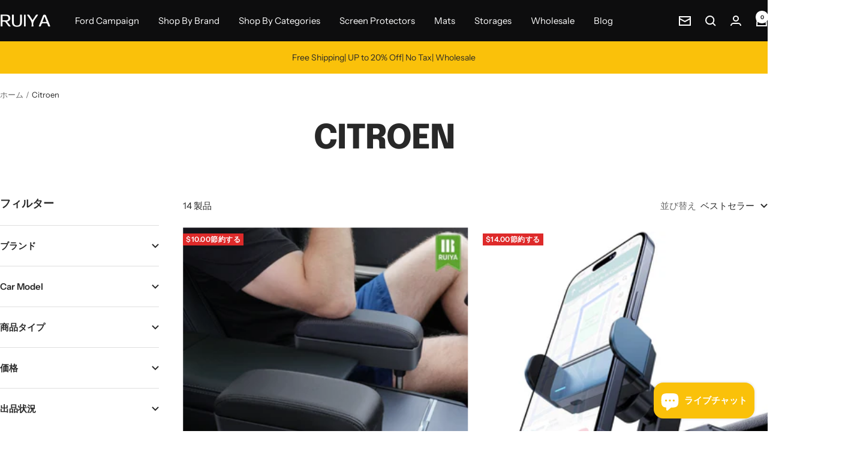

--- FILE ---
content_type: text/html; charset=utf-8
request_url: https://ruiyaone.com/ja/collections/citroen
body_size: 40345
content:
<!doctype html><html class="no-js" lang="ja" dir="ltr">
  <head>
  







      

      
<script type="text/javascript">
var a = window.performance && window.performance.mark;
if (a) {
  window.performance.mark("shopsheriff.amp-snippet.start");
}
var doc = document;
var redirect = "/cart" === window.location.pathname
&& (doc.referrer.includes("ampproject.org") || doc.referrer.includes("/a/s/") || doc.referrer.includes("m.lfotpp.com"))
&& !doc.location.search.includes("utm");

if(redirect) {
  var f = doc.location.search ? "&" : "?";
  window.location =
    window.location.origin
  + window.location.pathname
  + f
  + "utm_source=shopsheriff&utm_medium=amp&utm_campaign=shopsheriff&utm_content=add-to-cart";
}
if (a) {
  window.performance.mark("shopsheriff.amp-snippet.end");
}
      </script>


   <link rel="amphtml" href="https://m.lfotpp.com/collections/citroen">



    <meta charset="utf-8">
    <meta name="viewport" content="width=device-width, initial-scale=1.0, height=device-height, minimum-scale=1.0, maximum-scale=1.0">
    <meta name="theme-color" content="#0d0d0e">

    <title>Citroen</title><link rel="canonical" href="https://ruiyaone.com/ja/collections/citroen"><link rel="shortcut icon" href="//ruiyaone.com/cdn/shop/files/2.png?v=1683546387&width=96" type="image/png"><link rel="preconnect" href="https://cdn.shopify.com">
    <link rel="dns-prefetch" href="https://productreviews.shopifycdn.com">
    <link rel="dns-prefetch" href="https://www.google-analytics.com"><link rel="preconnect" href="https://fonts.shopifycdn.com" crossorigin><link rel="preload" as="style" href="//ruiyaone.com/cdn/shop/t/15/assets/theme.css?v=63478811914582994961762153532">
    <link rel="preload" as="script" href="//ruiyaone.com/cdn/shop/t/15/assets/vendor.js?v=32643890569905814191762153534">
    <link rel="preload" as="script" href="//ruiyaone.com/cdn/shop/t/15/assets/theme.js?v=13336148083894211201762153533"><meta property="og:type" content="website">
  <meta property="og:title" content="Citroen"><meta property="og:image" content="http://ruiyaone.com/cdn/shop/files/logo_bb93a6f6-a183-4c93-ba79-cf0dc92eb37b.png?v=1690876253&width=1024">
  <meta property="og:image:secure_url" content="https://ruiyaone.com/cdn/shop/files/logo_bb93a6f6-a183-4c93-ba79-cf0dc92eb37b.png?v=1690876253&width=1024">
  <meta property="og:image:width" content="699">
  <meta property="og:image:height" content="602"><meta property="og:url" content="https://ruiyaone.com/ja/collections/citroen">
<meta property="og:site_name" content="Ruiya Car Accessories"><meta name="twitter:card" content="summary"><meta name="twitter:title" content="Citroen">
  <meta name="twitter:description" content=""><meta name="twitter:image" content="https://ruiyaone.com/cdn/shop/files/logo_bb93a6f6-a183-4c93-ba79-cf0dc92eb37b.png?v=1690876253&width=1200">
  <meta name="twitter:image:alt" content="">
    <script type="application/ld+json">
  {
    "@context": "https://schema.org",
    "@type": "BreadcrumbList",
    "itemListElement": [{
        "@type": "ListItem",
        "position": 1,
        "name": "ホーム",
        "item": "https://ruiyaone.com"
      },{
            "@type": "ListItem",
            "position": 2,
            "name": "Citroen",
            "item": "https://ruiyaone.com/ja/collections/citroen"
          }]
  }
</script>
    <link rel="preload" href="//ruiyaone.com/cdn/fonts/epilogue/epilogue_n8.fce680a466ed4f23f54385c46aa2c014c51d421a.woff2" as="font" type="font/woff2" crossorigin><link rel="preload" href="//ruiyaone.com/cdn/fonts/instrument_sans/instrumentsans_n4.db86542ae5e1596dbdb28c279ae6c2086c4c5bfa.woff2" as="font" type="font/woff2" crossorigin><style>
  /* Typography (heading) */
  @font-face {
  font-family: Epilogue;
  font-weight: 800;
  font-style: normal;
  font-display: swap;
  src: url("//ruiyaone.com/cdn/fonts/epilogue/epilogue_n8.fce680a466ed4f23f54385c46aa2c014c51d421a.woff2") format("woff2"),
       url("//ruiyaone.com/cdn/fonts/epilogue/epilogue_n8.2961970d19583d06f062e98ceb588027397f5810.woff") format("woff");
}

@font-face {
  font-family: Epilogue;
  font-weight: 800;
  font-style: italic;
  font-display: swap;
  src: url("//ruiyaone.com/cdn/fonts/epilogue/epilogue_i8.ff761dcfbf0a5437130c88f1b2679b905f7ed608.woff2") format("woff2"),
       url("//ruiyaone.com/cdn/fonts/epilogue/epilogue_i8.e7ca0c6d6c4d73469c08f9b99e243b2e63239caf.woff") format("woff");
}

/* Typography (body) */
  @font-face {
  font-family: "Instrument Sans";
  font-weight: 400;
  font-style: normal;
  font-display: swap;
  src: url("//ruiyaone.com/cdn/fonts/instrument_sans/instrumentsans_n4.db86542ae5e1596dbdb28c279ae6c2086c4c5bfa.woff2") format("woff2"),
       url("//ruiyaone.com/cdn/fonts/instrument_sans/instrumentsans_n4.510f1b081e58d08c30978f465518799851ef6d8b.woff") format("woff");
}

@font-face {
  font-family: "Instrument Sans";
  font-weight: 400;
  font-style: italic;
  font-display: swap;
  src: url("//ruiyaone.com/cdn/fonts/instrument_sans/instrumentsans_i4.028d3c3cd8d085648c808ceb20cd2fd1eb3560e5.woff2") format("woff2"),
       url("//ruiyaone.com/cdn/fonts/instrument_sans/instrumentsans_i4.7e90d82df8dee29a99237cd19cc529d2206706a2.woff") format("woff");
}

@font-face {
  font-family: "Instrument Sans";
  font-weight: 600;
  font-style: normal;
  font-display: swap;
  src: url("//ruiyaone.com/cdn/fonts/instrument_sans/instrumentsans_n6.27dc66245013a6f7f317d383a3cc9a0c347fb42d.woff2") format("woff2"),
       url("//ruiyaone.com/cdn/fonts/instrument_sans/instrumentsans_n6.1a71efbeeb140ec495af80aad612ad55e19e6d0e.woff") format("woff");
}

@font-face {
  font-family: "Instrument Sans";
  font-weight: 600;
  font-style: italic;
  font-display: swap;
  src: url("//ruiyaone.com/cdn/fonts/instrument_sans/instrumentsans_i6.ba8063f6adfa1e7ffe690cc5efa600a1e0a8ec32.woff2") format("woff2"),
       url("//ruiyaone.com/cdn/fonts/instrument_sans/instrumentsans_i6.a5bb29b76a0bb820ddaa9417675a5d0bafaa8c1f.woff") format("woff");
}

:root {--heading-color: 40, 40, 40;
    --text-color: 40, 40, 40;
    --background: 255, 255, 255;
    --secondary-background: 245, 245, 245;
    --border-color: 223, 223, 223;
    --border-color-darker: 169, 169, 169;
    --success-color: 40, 40, 40;
    --success-background: 212, 212, 212;
    --error-color: 222, 42, 42;
    --error-background: 253, 240, 240;
    --primary-button-background: 40, 40, 40;
    --primary-button-text-color: 255, 255, 255;
    --secondary-button-background: 243, 255, 52;
    --secondary-button-text-color: 40, 40, 40;
    --product-star-rating: 246, 164, 41;
    --product-on-sale-accent: 222, 42, 42;
    --product-sold-out-accent: 111, 113, 155;
    --product-custom-label-background: 40, 40, 40;
    --product-custom-label-text-color: 255, 255, 255;
    --product-custom-label-2-background: 243, 255, 52;
    --product-custom-label-2-text-color: 0, 0, 0;
    --product-low-stock-text-color: 222, 42, 42;
    --product-in-stock-text-color: 46, 158, 123;
    --loading-bar-background: 40, 40, 40;

    /* We duplicate some "base" colors as root colors, which is useful to use on drawer elements or popover without. Those should not be overridden to avoid issues */
    --root-heading-color: 40, 40, 40;
    --root-text-color: 40, 40, 40;
    --root-background: 255, 255, 255;
    --root-border-color: 223, 223, 223;
    --root-primary-button-background: 40, 40, 40;
    --root-primary-button-text-color: 255, 255, 255;

    --base-font-size: 15px;
    --heading-font-family: Epilogue, sans-serif;
    --heading-font-weight: 800;
    --heading-font-style: normal;
    --heading-text-transform: uppercase;
    --text-font-family: "Instrument Sans", sans-serif;
    --text-font-weight: 400;
    --text-font-style: normal;
    --text-font-bold-weight: 600;

    /* Typography (font size) */
    --heading-xxsmall-font-size: 11px;
    --heading-xsmall-font-size: 11px;
    --heading-small-font-size: 12px;
    --heading-large-font-size: 36px;
    --heading-h1-font-size: 36px;
    --heading-h2-font-size: 30px;
    --heading-h3-font-size: 26px;
    --heading-h4-font-size: 24px;
    --heading-h5-font-size: 20px;
    --heading-h6-font-size: 16px;

    /* Control the look and feel of the theme by changing radius of various elements */
    --button-border-radius: 0px;
    --block-border-radius: 0px;
    --block-border-radius-reduced: 0px;
    --color-swatch-border-radius: 0px;

    /* Button size */
    --button-height: 48px;
    --button-small-height: 40px;

    /* Form related */
    --form-input-field-height: 48px;
    --form-input-gap: 16px;
    --form-submit-margin: 24px;

    /* Product listing related variables */
    --product-list-block-spacing: 32px;

    /* Video related */
    --play-button-background: 255, 255, 255;
    --play-button-arrow: 40, 40, 40;

    /* RTL support */
    --transform-logical-flip: 1;
    --transform-origin-start: left;
    --transform-origin-end: right;

    /* Other */
    --zoom-cursor-svg-url: url(//ruiyaone.com/cdn/shop/t/15/assets/zoom-cursor.svg?v=39908859784506347231762153557);
    --arrow-right-svg-url: url(//ruiyaone.com/cdn/shop/t/15/assets/arrow-right.svg?v=40046868119262634591762153557);
    --arrow-left-svg-url: url(//ruiyaone.com/cdn/shop/t/15/assets/arrow-left.svg?v=158856395986752206651762153557);

    /* Some useful variables that we can reuse in our CSS. Some explanation are needed for some of them:
       - container-max-width-minus-gutters: represents the container max width without the edge gutters
       - container-outer-width: considering the screen width, represent all the space outside the container
       - container-outer-margin: same as container-outer-width but get set to 0 inside a container
       - container-inner-width: the effective space inside the container (minus gutters)
       - grid-column-width: represents the width of a single column of the grid
       - vertical-breather: this is a variable that defines the global "spacing" between sections, and inside the section
                            to create some "breath" and minimum spacing
     */
    --container-max-width: 1600px;
    --container-gutter: 24px;
    --container-max-width-minus-gutters: calc(var(--container-max-width) - (var(--container-gutter)) * 2);
    --container-outer-width: max(calc((100vw - var(--container-max-width-minus-gutters)) / 2), var(--container-gutter));
    --container-outer-margin: var(--container-outer-width);
    --container-inner-width: calc(100vw - var(--container-outer-width) * 2);

    --grid-column-count: 10;
    --grid-gap: 24px;
    --grid-column-width: calc((100vw - var(--container-outer-width) * 2 - var(--grid-gap) * (var(--grid-column-count) - 1)) / var(--grid-column-count));

    --vertical-breather: 48px;
    --vertical-breather-tight: 48px;

    /* Shopify related variables */
    --payment-terms-background-color: #ffffff;
  }

  @media screen and (min-width: 741px) {
    :root {
      --container-gutter: 40px;
      --grid-column-count: 20;
      --vertical-breather: 64px;
      --vertical-breather-tight: 64px;

      /* Typography (font size) */
      --heading-xsmall-font-size: 12px;
      --heading-small-font-size: 13px;
      --heading-large-font-size: 52px;
      --heading-h1-font-size: 48px;
      --heading-h2-font-size: 38px;
      --heading-h3-font-size: 32px;
      --heading-h4-font-size: 24px;
      --heading-h5-font-size: 20px;
      --heading-h6-font-size: 18px;

      /* Form related */
      --form-input-field-height: 52px;
      --form-submit-margin: 32px;

      /* Button size */
      --button-height: 52px;
      --button-small-height: 44px;
    }
  }

  @media screen and (min-width: 1200px) {
    :root {
      --vertical-breather: 80px;
      --vertical-breather-tight: 64px;
      --product-list-block-spacing: 48px;

      /* Typography */
      --heading-large-font-size: 64px;
      --heading-h1-font-size: 56px;
      --heading-h2-font-size: 48px;
      --heading-h3-font-size: 36px;
      --heading-h4-font-size: 30px;
      --heading-h5-font-size: 24px;
      --heading-h6-font-size: 18px;
    }
  }

  @media screen and (min-width: 1600px) {
    :root {
      --vertical-breather: 90px;
      --vertical-breather-tight: 64px;
    }
  }
</style>
    <script>
  // This allows to expose several variables to the global scope, to be used in scripts
  window.themeVariables = {
    settings: {
      direction: "ltr",
      pageType: "collection",
      cartCount: 0,
      moneyFormat: "${{amount}}",
      moneyWithCurrencyFormat: "${{amount}} USD",
      showVendor: false,
      discountMode: "saving",
      currencyCodeEnabled: false,
      cartType: "message",
      cartCurrency: "USD",
      mobileZoomFactor: 2.5
    },

    routes: {
      host: "ruiyaone.com",
      rootUrl: "\/ja",
      rootUrlWithoutSlash: "\/ja",
      cartUrl: "\/ja\/cart",
      cartAddUrl: "\/ja\/cart\/add",
      cartChangeUrl: "\/ja\/cart\/change",
      searchUrl: "\/ja\/search",
      predictiveSearchUrl: "\/ja\/search\/suggest",
      productRecommendationsUrl: "\/ja\/recommendations\/products"
    },

    strings: {
      accessibilityDelete: "削除",
      accessibilityClose: "閉じる",
      collectionSoldOut: "売り切れ",
      collectionDiscount: "@savings@節約する",
      productSalePrice: "セール価格",
      productRegularPrice: "通常価格",
      productFormUnavailable: "選択不可能",
      productFormSoldOut: "売り切れ",
      productFormPreOrder: "先行予約",
      productFormAddToCart: "カートに追加する",
      searchNoResults: "結果は見つかりませんでした",
      searchNewSearch: "新規検索",
      searchProducts: "製品",
      searchArticles: "ジャーナル",
      searchPages: "ページ",
      searchCollections: "コレクション一覧",
      cartViewCart: "カートを見る",
      cartItemAdded: "アイテムがカートに追加されました！",
      cartItemAddedShort: "カートに追加されました！",
      cartAddOrderNote: "注文メモの追加",
      cartEditOrderNote: "注文メモを編集する",
      shippingEstimatorNoResults: "申し訳ありませんが、お客様のご住所への発送は現在行っておりません",
      shippingEstimatorOneResult: "お客様のご住所には1つの配送料金が適用されます:",
      shippingEstimatorMultipleResults: "お客様のご住所に合わせて、複数の配送料金が選択できます:",
      shippingEstimatorError: "配送料金の取得中に1つ以上のエラーが発生しました:"
    },

    libs: {
      flickity: "\/\/ruiyaone.com\/cdn\/shop\/t\/15\/assets\/flickity.js?v=176646718982628074891762153535",
      photoswipe: "\/\/ruiyaone.com\/cdn\/shop\/t\/15\/assets\/photoswipe.js?v=132268647426145925301762153536",
      qrCode: "\/\/ruiyaone.com\/cdn\/shopifycloud\/storefront\/assets\/themes_support\/vendor\/qrcode-3f2b403b.js"
    },

    breakpoints: {
      phone: 'screen and (max-width: 740px)',
      tablet: 'screen and (min-width: 741px) and (max-width: 999px)',
      tabletAndUp: 'screen and (min-width: 741px)',
      pocket: 'screen and (max-width: 999px)',
      lap: 'screen and (min-width: 1000px) and (max-width: 1199px)',
      lapAndUp: 'screen and (min-width: 1000px)',
      desktop: 'screen and (min-width: 1200px)',
      wide: 'screen and (min-width: 1400px)'
    }
  };

  window.addEventListener('pageshow', async () => {
    const cartContent = await (await fetch(`${window.themeVariables.routes.cartUrl}.js`, {cache: 'reload'})).json();
    document.documentElement.dispatchEvent(new CustomEvent('cart:refresh', {detail: {cart: cartContent}}));
  });

  if ('noModule' in HTMLScriptElement.prototype) {
    // Old browsers (like IE) that does not support module will be considered as if not executing JS at all
    document.documentElement.className = document.documentElement.className.replace('no-js', 'js');

    requestAnimationFrame(() => {
      const viewportHeight = (window.visualViewport ? window.visualViewport.height : document.documentElement.clientHeight);
      document.documentElement.style.setProperty('--window-height',viewportHeight + 'px');
    });
  }</script>

    <link rel="stylesheet" href="//ruiyaone.com/cdn/shop/t/15/assets/theme.css?v=63478811914582994961762153532">

    <script src="//ruiyaone.com/cdn/shop/t/15/assets/vendor.js?v=32643890569905814191762153534" defer></script>
    <script src="//ruiyaone.com/cdn/shop/t/15/assets/theme.js?v=13336148083894211201762153533" defer></script>
    <script src="//ruiyaone.com/cdn/shop/t/15/assets/custom.js?v=167639537848865775061762153533" defer></script>

    <script>window.performance && window.performance.mark && window.performance.mark('shopify.content_for_header.start');</script><meta name="google-site-verification" content="XMMxkpzjVwf-8HAe6QTl8hlZDveXwM7k-6BaSpS0m9M">
<meta id="shopify-digital-wallet" name="shopify-digital-wallet" content="/7297531957/digital_wallets/dialog">
<meta name="shopify-checkout-api-token" content="e94b7657ec4785b3d15bea527b812c98">
<meta id="in-context-paypal-metadata" data-shop-id="7297531957" data-venmo-supported="false" data-environment="production" data-locale="ja_JP" data-paypal-v4="true" data-currency="USD">
<link rel="alternate" type="application/atom+xml" title="Feed" href="/ja/collections/citroen.atom" />
<link rel="alternate" hreflang="x-default" href="https://ruiyaone.com/collections/citroen">
<link rel="alternate" hreflang="en" href="https://ruiyaone.com/collections/citroen">
<link rel="alternate" hreflang="ja" href="https://ruiyaone.com/ja/collections/citroen">
<link rel="alternate" hreflang="fr" href="https://ruiyaone.com/fr/collections/citroen">
<link rel="alternate" hreflang="de" href="https://ruiyaone.com/de/collections/citroen">
<link rel="alternate" hreflang="es" href="https://ruiyaone.com/es/collections/citroen">
<link rel="alternate" hreflang="en-CA" href="https://ruiyaone.com/en-ca/collections/citroen">
<link rel="alternate" type="application/json+oembed" href="https://ruiyaone.com/ja/collections/citroen.oembed">
<script async="async" src="/checkouts/internal/preloads.js?locale=ja-US"></script>
<script id="shopify-features" type="application/json">{"accessToken":"e94b7657ec4785b3d15bea527b812c98","betas":["rich-media-storefront-analytics"],"domain":"ruiyaone.com","predictiveSearch":true,"shopId":7297531957,"locale":"ja"}</script>
<script>var Shopify = Shopify || {};
Shopify.shop = "lfotpp-auto-parts.myshopify.com";
Shopify.locale = "ja";
Shopify.currency = {"active":"USD","rate":"1.0"};
Shopify.country = "US";
Shopify.theme = {"name":"Focal 的更新版副本","id":141275955302,"schema_name":"Focal","schema_version":"12.7.1","theme_store_id":714,"role":"main"};
Shopify.theme.handle = "null";
Shopify.theme.style = {"id":null,"handle":null};
Shopify.cdnHost = "ruiyaone.com/cdn";
Shopify.routes = Shopify.routes || {};
Shopify.routes.root = "/ja/";</script>
<script type="module">!function(o){(o.Shopify=o.Shopify||{}).modules=!0}(window);</script>
<script>!function(o){function n(){var o=[];function n(){o.push(Array.prototype.slice.apply(arguments))}return n.q=o,n}var t=o.Shopify=o.Shopify||{};t.loadFeatures=n(),t.autoloadFeatures=n()}(window);</script>
<script id="shop-js-analytics" type="application/json">{"pageType":"collection"}</script>
<script defer="defer" async type="module" src="//ruiyaone.com/cdn/shopifycloud/shop-js/modules/v2/client.init-shop-cart-sync_Cun6Ba8E.ja.esm.js"></script>
<script defer="defer" async type="module" src="//ruiyaone.com/cdn/shopifycloud/shop-js/modules/v2/chunk.common_DGWubyOB.esm.js"></script>
<script type="module">
  await import("//ruiyaone.com/cdn/shopifycloud/shop-js/modules/v2/client.init-shop-cart-sync_Cun6Ba8E.ja.esm.js");
await import("//ruiyaone.com/cdn/shopifycloud/shop-js/modules/v2/chunk.common_DGWubyOB.esm.js");

  window.Shopify.SignInWithShop?.initShopCartSync?.({"fedCMEnabled":true,"windoidEnabled":true});

</script>
<script>(function() {
  var isLoaded = false;
  function asyncLoad() {
    if (isLoaded) return;
    isLoaded = true;
    var urls = ["https:\/\/gtranslate.io\/shopify\/gtranslate.js?shop=lfotpp-auto-parts.myshopify.com","\/\/cdn.shopify.com\/proxy\/ebc6e09d9616e64ec8ff1924f9a40dcd15e1de4f6cb87fd7c709a798305b2000\/api.goaffpro.com\/loader.js?shop=lfotpp-auto-parts.myshopify.com\u0026sp-cache-control=cHVibGljLCBtYXgtYWdlPTkwMA","https:\/\/www.sharetodays.com\/shopify\/js\/static\/js\/jquery.min.js?shop=lfotpp-auto-parts.myshopify.com","https:\/\/www.sharetodays.com\/shopify\/js\/fb_pixel_plugin\/index.js?fb_pixel_id=152192473414489\u0026website_id=d2f81f9211d54638a40bd44f0f90b1ab\u0026uid=3def2937eff43b58\u0026shop=lfotpp-auto-parts.myshopify.com","https:\/\/www.sharetodays.com\/shopify\/js\/fb_messenger_plugin\/index.js?fb_page_id=372204466986707\u0026website_id=d2f81f9211d54638a40bd44f0f90b1ab\u0026uid=3def2937eff43b58\u0026shop=lfotpp-auto-parts.myshopify.com","https:\/\/www.sharetodays.com\/shopify\/js\/common_product_detail\/index.js?website_id=d2f81f9211d54638a40bd44f0f90b1ab\u0026uid=3def2937eff43b58\u0026shop=lfotpp-auto-parts.myshopify.com"];
    for (var i = 0; i < urls.length; i++) {
      var s = document.createElement('script');
      s.type = 'text/javascript';
      s.async = true;
      s.src = urls[i];
      var x = document.getElementsByTagName('script')[0];
      x.parentNode.insertBefore(s, x);
    }
  };
  if(window.attachEvent) {
    window.attachEvent('onload', asyncLoad);
  } else {
    window.addEventListener('load', asyncLoad, false);
  }
})();</script>
<script id="__st">var __st={"a":7297531957,"offset":28800,"reqid":"d1e11377-64e9-43c3-995e-0459548278b7-1768626928","pageurl":"ruiyaone.com\/ja\/collections\/citroen","u":"e4200593dfcb","p":"collection","rtyp":"collection","rid":271507423334};</script>
<script>window.ShopifyPaypalV4VisibilityTracking = true;</script>
<script id="captcha-bootstrap">!function(){'use strict';const t='contact',e='account',n='new_comment',o=[[t,t],['blogs',n],['comments',n],[t,'customer']],c=[[e,'customer_login'],[e,'guest_login'],[e,'recover_customer_password'],[e,'create_customer']],r=t=>t.map((([t,e])=>`form[action*='/${t}']:not([data-nocaptcha='true']) input[name='form_type'][value='${e}']`)).join(','),a=t=>()=>t?[...document.querySelectorAll(t)].map((t=>t.form)):[];function s(){const t=[...o],e=r(t);return a(e)}const i='password',u='form_key',d=['recaptcha-v3-token','g-recaptcha-response','h-captcha-response',i],f=()=>{try{return window.sessionStorage}catch{return}},m='__shopify_v',_=t=>t.elements[u];function p(t,e,n=!1){try{const o=window.sessionStorage,c=JSON.parse(o.getItem(e)),{data:r}=function(t){const{data:e,action:n}=t;return t[m]||n?{data:e,action:n}:{data:t,action:n}}(c);for(const[e,n]of Object.entries(r))t.elements[e]&&(t.elements[e].value=n);n&&o.removeItem(e)}catch(o){console.error('form repopulation failed',{error:o})}}const l='form_type',E='cptcha';function T(t){t.dataset[E]=!0}const w=window,h=w.document,L='Shopify',v='ce_forms',y='captcha';let A=!1;((t,e)=>{const n=(g='f06e6c50-85a8-45c8-87d0-21a2b65856fe',I='https://cdn.shopify.com/shopifycloud/storefront-forms-hcaptcha/ce_storefront_forms_captcha_hcaptcha.v1.5.2.iife.js',D={infoText:'hCaptchaによる保護',privacyText:'プライバシー',termsText:'利用規約'},(t,e,n)=>{const o=w[L][v],c=o.bindForm;if(c)return c(t,g,e,D).then(n);var r;o.q.push([[t,g,e,D],n]),r=I,A||(h.body.append(Object.assign(h.createElement('script'),{id:'captcha-provider',async:!0,src:r})),A=!0)});var g,I,D;w[L]=w[L]||{},w[L][v]=w[L][v]||{},w[L][v].q=[],w[L][y]=w[L][y]||{},w[L][y].protect=function(t,e){n(t,void 0,e),T(t)},Object.freeze(w[L][y]),function(t,e,n,w,h,L){const[v,y,A,g]=function(t,e,n){const i=e?o:[],u=t?c:[],d=[...i,...u],f=r(d),m=r(i),_=r(d.filter((([t,e])=>n.includes(e))));return[a(f),a(m),a(_),s()]}(w,h,L),I=t=>{const e=t.target;return e instanceof HTMLFormElement?e:e&&e.form},D=t=>v().includes(t);t.addEventListener('submit',(t=>{const e=I(t);if(!e)return;const n=D(e)&&!e.dataset.hcaptchaBound&&!e.dataset.recaptchaBound,o=_(e),c=g().includes(e)&&(!o||!o.value);(n||c)&&t.preventDefault(),c&&!n&&(function(t){try{if(!f())return;!function(t){const e=f();if(!e)return;const n=_(t);if(!n)return;const o=n.value;o&&e.removeItem(o)}(t);const e=Array.from(Array(32),(()=>Math.random().toString(36)[2])).join('');!function(t,e){_(t)||t.append(Object.assign(document.createElement('input'),{type:'hidden',name:u})),t.elements[u].value=e}(t,e),function(t,e){const n=f();if(!n)return;const o=[...t.querySelectorAll(`input[type='${i}']`)].map((({name:t})=>t)),c=[...d,...o],r={};for(const[a,s]of new FormData(t).entries())c.includes(a)||(r[a]=s);n.setItem(e,JSON.stringify({[m]:1,action:t.action,data:r}))}(t,e)}catch(e){console.error('failed to persist form',e)}}(e),e.submit())}));const S=(t,e)=>{t&&!t.dataset[E]&&(n(t,e.some((e=>e===t))),T(t))};for(const o of['focusin','change'])t.addEventListener(o,(t=>{const e=I(t);D(e)&&S(e,y())}));const B=e.get('form_key'),M=e.get(l),P=B&&M;t.addEventListener('DOMContentLoaded',(()=>{const t=y();if(P)for(const e of t)e.elements[l].value===M&&p(e,B);[...new Set([...A(),...v().filter((t=>'true'===t.dataset.shopifyCaptcha))])].forEach((e=>S(e,t)))}))}(h,new URLSearchParams(w.location.search),n,t,e,['guest_login'])})(!0,!0)}();</script>
<script integrity="sha256-4kQ18oKyAcykRKYeNunJcIwy7WH5gtpwJnB7kiuLZ1E=" data-source-attribution="shopify.loadfeatures" defer="defer" src="//ruiyaone.com/cdn/shopifycloud/storefront/assets/storefront/load_feature-a0a9edcb.js" crossorigin="anonymous"></script>
<script data-source-attribution="shopify.dynamic_checkout.dynamic.init">var Shopify=Shopify||{};Shopify.PaymentButton=Shopify.PaymentButton||{isStorefrontPortableWallets:!0,init:function(){window.Shopify.PaymentButton.init=function(){};var t=document.createElement("script");t.src="https://ruiyaone.com/cdn/shopifycloud/portable-wallets/latest/portable-wallets.ja.js",t.type="module",document.head.appendChild(t)}};
</script>
<script data-source-attribution="shopify.dynamic_checkout.buyer_consent">
  function portableWalletsHideBuyerConsent(e){var t=document.getElementById("shopify-buyer-consent"),n=document.getElementById("shopify-subscription-policy-button");t&&n&&(t.classList.add("hidden"),t.setAttribute("aria-hidden","true"),n.removeEventListener("click",e))}function portableWalletsShowBuyerConsent(e){var t=document.getElementById("shopify-buyer-consent"),n=document.getElementById("shopify-subscription-policy-button");t&&n&&(t.classList.remove("hidden"),t.removeAttribute("aria-hidden"),n.addEventListener("click",e))}window.Shopify?.PaymentButton&&(window.Shopify.PaymentButton.hideBuyerConsent=portableWalletsHideBuyerConsent,window.Shopify.PaymentButton.showBuyerConsent=portableWalletsShowBuyerConsent);
</script>
<script data-source-attribution="shopify.dynamic_checkout.cart.bootstrap">document.addEventListener("DOMContentLoaded",(function(){function t(){return document.querySelector("shopify-accelerated-checkout-cart, shopify-accelerated-checkout")}if(t())Shopify.PaymentButton.init();else{new MutationObserver((function(e,n){t()&&(Shopify.PaymentButton.init(),n.disconnect())})).observe(document.body,{childList:!0,subtree:!0})}}));
</script>
<link id="shopify-accelerated-checkout-styles" rel="stylesheet" media="screen" href="https://ruiyaone.com/cdn/shopifycloud/portable-wallets/latest/accelerated-checkout-backwards-compat.css" crossorigin="anonymous">
<style id="shopify-accelerated-checkout-cart">
        #shopify-buyer-consent {
  margin-top: 1em;
  display: inline-block;
  width: 100%;
}

#shopify-buyer-consent.hidden {
  display: none;
}

#shopify-subscription-policy-button {
  background: none;
  border: none;
  padding: 0;
  text-decoration: underline;
  font-size: inherit;
  cursor: pointer;
}

#shopify-subscription-policy-button::before {
  box-shadow: none;
}

      </style>

<script>window.performance && window.performance.mark && window.performance.mark('shopify.content_for_header.end');</script>
  

<!-- BEGIN app block: shopify://apps/pagefly-page-builder/blocks/app-embed/83e179f7-59a0-4589-8c66-c0dddf959200 -->

<!-- BEGIN app snippet: pagefly-cro-ab-testing-main -->







<script>
  ;(function () {
    const url = new URL(window.location)
    const viewParam = url.searchParams.get('view')
    if (viewParam && viewParam.includes('variant-pf-')) {
      url.searchParams.set('pf_v', viewParam)
      url.searchParams.delete('view')
      window.history.replaceState({}, '', url)
    }
  })()
</script>



<script type='module'>
  
  window.PAGEFLY_CRO = window.PAGEFLY_CRO || {}

  window.PAGEFLY_CRO['data_debug'] = {
    original_template_suffix: "all_collections",
    allow_ab_test: false,
    ab_test_start_time: 0,
    ab_test_end_time: 0,
    today_date_time: 1768626929000,
  }
  window.PAGEFLY_CRO['GA4'] = { enabled: true}
</script>

<!-- END app snippet -->








  <script src='https://cdn.shopify.com/extensions/019bb4f9-aed6-78a3-be91-e9d44663e6bf/pagefly-page-builder-215/assets/pagefly-helper.js' defer='defer'></script>

  <script src='https://cdn.shopify.com/extensions/019bb4f9-aed6-78a3-be91-e9d44663e6bf/pagefly-page-builder-215/assets/pagefly-general-helper.js' defer='defer'></script>

  <script src='https://cdn.shopify.com/extensions/019bb4f9-aed6-78a3-be91-e9d44663e6bf/pagefly-page-builder-215/assets/pagefly-snap-slider.js' defer='defer'></script>

  <script src='https://cdn.shopify.com/extensions/019bb4f9-aed6-78a3-be91-e9d44663e6bf/pagefly-page-builder-215/assets/pagefly-slideshow-v3.js' defer='defer'></script>

  <script src='https://cdn.shopify.com/extensions/019bb4f9-aed6-78a3-be91-e9d44663e6bf/pagefly-page-builder-215/assets/pagefly-slideshow-v4.js' defer='defer'></script>

  <script src='https://cdn.shopify.com/extensions/019bb4f9-aed6-78a3-be91-e9d44663e6bf/pagefly-page-builder-215/assets/pagefly-glider.js' defer='defer'></script>

  <script src='https://cdn.shopify.com/extensions/019bb4f9-aed6-78a3-be91-e9d44663e6bf/pagefly-page-builder-215/assets/pagefly-slideshow-v1-v2.js' defer='defer'></script>

  <script src='https://cdn.shopify.com/extensions/019bb4f9-aed6-78a3-be91-e9d44663e6bf/pagefly-page-builder-215/assets/pagefly-product-media.js' defer='defer'></script>

  <script src='https://cdn.shopify.com/extensions/019bb4f9-aed6-78a3-be91-e9d44663e6bf/pagefly-page-builder-215/assets/pagefly-product.js' defer='defer'></script>


<script id='pagefly-helper-data' type='application/json'>
  {
    "page_optimization": {
      "assets_prefetching": false
    },
    "elements_asset_mapper": {
      "Accordion": "https://cdn.shopify.com/extensions/019bb4f9-aed6-78a3-be91-e9d44663e6bf/pagefly-page-builder-215/assets/pagefly-accordion.js",
      "Accordion3": "https://cdn.shopify.com/extensions/019bb4f9-aed6-78a3-be91-e9d44663e6bf/pagefly-page-builder-215/assets/pagefly-accordion3.js",
      "CountDown": "https://cdn.shopify.com/extensions/019bb4f9-aed6-78a3-be91-e9d44663e6bf/pagefly-page-builder-215/assets/pagefly-countdown.js",
      "GMap1": "https://cdn.shopify.com/extensions/019bb4f9-aed6-78a3-be91-e9d44663e6bf/pagefly-page-builder-215/assets/pagefly-gmap.js",
      "GMap2": "https://cdn.shopify.com/extensions/019bb4f9-aed6-78a3-be91-e9d44663e6bf/pagefly-page-builder-215/assets/pagefly-gmap.js",
      "GMapBasicV2": "https://cdn.shopify.com/extensions/019bb4f9-aed6-78a3-be91-e9d44663e6bf/pagefly-page-builder-215/assets/pagefly-gmap.js",
      "GMapAdvancedV2": "https://cdn.shopify.com/extensions/019bb4f9-aed6-78a3-be91-e9d44663e6bf/pagefly-page-builder-215/assets/pagefly-gmap.js",
      "HTML.Video": "https://cdn.shopify.com/extensions/019bb4f9-aed6-78a3-be91-e9d44663e6bf/pagefly-page-builder-215/assets/pagefly-htmlvideo.js",
      "HTML.Video2": "https://cdn.shopify.com/extensions/019bb4f9-aed6-78a3-be91-e9d44663e6bf/pagefly-page-builder-215/assets/pagefly-htmlvideo2.js",
      "HTML.Video3": "https://cdn.shopify.com/extensions/019bb4f9-aed6-78a3-be91-e9d44663e6bf/pagefly-page-builder-215/assets/pagefly-htmlvideo2.js",
      "BackgroundVideo": "https://cdn.shopify.com/extensions/019bb4f9-aed6-78a3-be91-e9d44663e6bf/pagefly-page-builder-215/assets/pagefly-htmlvideo2.js",
      "Instagram": "https://cdn.shopify.com/extensions/019bb4f9-aed6-78a3-be91-e9d44663e6bf/pagefly-page-builder-215/assets/pagefly-instagram.js",
      "Instagram2": "https://cdn.shopify.com/extensions/019bb4f9-aed6-78a3-be91-e9d44663e6bf/pagefly-page-builder-215/assets/pagefly-instagram.js",
      "Insta3": "https://cdn.shopify.com/extensions/019bb4f9-aed6-78a3-be91-e9d44663e6bf/pagefly-page-builder-215/assets/pagefly-instagram3.js",
      "Tabs": "https://cdn.shopify.com/extensions/019bb4f9-aed6-78a3-be91-e9d44663e6bf/pagefly-page-builder-215/assets/pagefly-tab.js",
      "Tabs3": "https://cdn.shopify.com/extensions/019bb4f9-aed6-78a3-be91-e9d44663e6bf/pagefly-page-builder-215/assets/pagefly-tab3.js",
      "ProductBox": "https://cdn.shopify.com/extensions/019bb4f9-aed6-78a3-be91-e9d44663e6bf/pagefly-page-builder-215/assets/pagefly-cart.js",
      "FBPageBox2": "https://cdn.shopify.com/extensions/019bb4f9-aed6-78a3-be91-e9d44663e6bf/pagefly-page-builder-215/assets/pagefly-facebook.js",
      "FBLikeButton2": "https://cdn.shopify.com/extensions/019bb4f9-aed6-78a3-be91-e9d44663e6bf/pagefly-page-builder-215/assets/pagefly-facebook.js",
      "TwitterFeed2": "https://cdn.shopify.com/extensions/019bb4f9-aed6-78a3-be91-e9d44663e6bf/pagefly-page-builder-215/assets/pagefly-twitter.js",
      "Paragraph4": "https://cdn.shopify.com/extensions/019bb4f9-aed6-78a3-be91-e9d44663e6bf/pagefly-page-builder-215/assets/pagefly-paragraph4.js",

      "AliReviews": "https://cdn.shopify.com/extensions/019bb4f9-aed6-78a3-be91-e9d44663e6bf/pagefly-page-builder-215/assets/pagefly-3rd-elements.js",
      "BackInStock": "https://cdn.shopify.com/extensions/019bb4f9-aed6-78a3-be91-e9d44663e6bf/pagefly-page-builder-215/assets/pagefly-3rd-elements.js",
      "GloboBackInStock": "https://cdn.shopify.com/extensions/019bb4f9-aed6-78a3-be91-e9d44663e6bf/pagefly-page-builder-215/assets/pagefly-3rd-elements.js",
      "GrowaveWishlist": "https://cdn.shopify.com/extensions/019bb4f9-aed6-78a3-be91-e9d44663e6bf/pagefly-page-builder-215/assets/pagefly-3rd-elements.js",
      "InfiniteOptionsShopPad": "https://cdn.shopify.com/extensions/019bb4f9-aed6-78a3-be91-e9d44663e6bf/pagefly-page-builder-215/assets/pagefly-3rd-elements.js",
      "InkybayProductPersonalizer": "https://cdn.shopify.com/extensions/019bb4f9-aed6-78a3-be91-e9d44663e6bf/pagefly-page-builder-215/assets/pagefly-3rd-elements.js",
      "LimeSpot": "https://cdn.shopify.com/extensions/019bb4f9-aed6-78a3-be91-e9d44663e6bf/pagefly-page-builder-215/assets/pagefly-3rd-elements.js",
      "Loox": "https://cdn.shopify.com/extensions/019bb4f9-aed6-78a3-be91-e9d44663e6bf/pagefly-page-builder-215/assets/pagefly-3rd-elements.js",
      "Opinew": "https://cdn.shopify.com/extensions/019bb4f9-aed6-78a3-be91-e9d44663e6bf/pagefly-page-builder-215/assets/pagefly-3rd-elements.js",
      "Powr": "https://cdn.shopify.com/extensions/019bb4f9-aed6-78a3-be91-e9d44663e6bf/pagefly-page-builder-215/assets/pagefly-3rd-elements.js",
      "ProductReviews": "https://cdn.shopify.com/extensions/019bb4f9-aed6-78a3-be91-e9d44663e6bf/pagefly-page-builder-215/assets/pagefly-3rd-elements.js",
      "PushOwl": "https://cdn.shopify.com/extensions/019bb4f9-aed6-78a3-be91-e9d44663e6bf/pagefly-page-builder-215/assets/pagefly-3rd-elements.js",
      "ReCharge": "https://cdn.shopify.com/extensions/019bb4f9-aed6-78a3-be91-e9d44663e6bf/pagefly-page-builder-215/assets/pagefly-3rd-elements.js",
      "Rivyo": "https://cdn.shopify.com/extensions/019bb4f9-aed6-78a3-be91-e9d44663e6bf/pagefly-page-builder-215/assets/pagefly-3rd-elements.js",
      "TrackingMore": "https://cdn.shopify.com/extensions/019bb4f9-aed6-78a3-be91-e9d44663e6bf/pagefly-page-builder-215/assets/pagefly-3rd-elements.js",
      "Vitals": "https://cdn.shopify.com/extensions/019bb4f9-aed6-78a3-be91-e9d44663e6bf/pagefly-page-builder-215/assets/pagefly-3rd-elements.js",
      "Wiser": "https://cdn.shopify.com/extensions/019bb4f9-aed6-78a3-be91-e9d44663e6bf/pagefly-page-builder-215/assets/pagefly-3rd-elements.js"
    },
    "custom_elements_mapper": {
      "pf-click-action-element": "https://cdn.shopify.com/extensions/019bb4f9-aed6-78a3-be91-e9d44663e6bf/pagefly-page-builder-215/assets/pagefly-click-action-element.js",
      "pf-dialog-element": "https://cdn.shopify.com/extensions/019bb4f9-aed6-78a3-be91-e9d44663e6bf/pagefly-page-builder-215/assets/pagefly-dialog-element.js"
    }
  }
</script>


<!-- END app block --><script src="https://cdn.shopify.com/extensions/7bc9bb47-adfa-4267-963e-cadee5096caf/inbox-1252/assets/inbox-chat-loader.js" type="text/javascript" defer="defer"></script>
<link href="https://monorail-edge.shopifysvc.com" rel="dns-prefetch">
<script>(function(){if ("sendBeacon" in navigator && "performance" in window) {try {var session_token_from_headers = performance.getEntriesByType('navigation')[0].serverTiming.find(x => x.name == '_s').description;} catch {var session_token_from_headers = undefined;}var session_cookie_matches = document.cookie.match(/_shopify_s=([^;]*)/);var session_token_from_cookie = session_cookie_matches && session_cookie_matches.length === 2 ? session_cookie_matches[1] : "";var session_token = session_token_from_headers || session_token_from_cookie || "";function handle_abandonment_event(e) {var entries = performance.getEntries().filter(function(entry) {return /monorail-edge.shopifysvc.com/.test(entry.name);});if (!window.abandonment_tracked && entries.length === 0) {window.abandonment_tracked = true;var currentMs = Date.now();var navigation_start = performance.timing.navigationStart;var payload = {shop_id: 7297531957,url: window.location.href,navigation_start,duration: currentMs - navigation_start,session_token,page_type: "collection"};window.navigator.sendBeacon("https://monorail-edge.shopifysvc.com/v1/produce", JSON.stringify({schema_id: "online_store_buyer_site_abandonment/1.1",payload: payload,metadata: {event_created_at_ms: currentMs,event_sent_at_ms: currentMs}}));}}window.addEventListener('pagehide', handle_abandonment_event);}}());</script>
<script id="web-pixels-manager-setup">(function e(e,d,r,n,o){if(void 0===o&&(o={}),!Boolean(null===(a=null===(i=window.Shopify)||void 0===i?void 0:i.analytics)||void 0===a?void 0:a.replayQueue)){var i,a;window.Shopify=window.Shopify||{};var t=window.Shopify;t.analytics=t.analytics||{};var s=t.analytics;s.replayQueue=[],s.publish=function(e,d,r){return s.replayQueue.push([e,d,r]),!0};try{self.performance.mark("wpm:start")}catch(e){}var l=function(){var e={modern:/Edge?\/(1{2}[4-9]|1[2-9]\d|[2-9]\d{2}|\d{4,})\.\d+(\.\d+|)|Firefox\/(1{2}[4-9]|1[2-9]\d|[2-9]\d{2}|\d{4,})\.\d+(\.\d+|)|Chrom(ium|e)\/(9{2}|\d{3,})\.\d+(\.\d+|)|(Maci|X1{2}).+ Version\/(15\.\d+|(1[6-9]|[2-9]\d|\d{3,})\.\d+)([,.]\d+|)( \(\w+\)|)( Mobile\/\w+|) Safari\/|Chrome.+OPR\/(9{2}|\d{3,})\.\d+\.\d+|(CPU[ +]OS|iPhone[ +]OS|CPU[ +]iPhone|CPU IPhone OS|CPU iPad OS)[ +]+(15[._]\d+|(1[6-9]|[2-9]\d|\d{3,})[._]\d+)([._]\d+|)|Android:?[ /-](13[3-9]|1[4-9]\d|[2-9]\d{2}|\d{4,})(\.\d+|)(\.\d+|)|Android.+Firefox\/(13[5-9]|1[4-9]\d|[2-9]\d{2}|\d{4,})\.\d+(\.\d+|)|Android.+Chrom(ium|e)\/(13[3-9]|1[4-9]\d|[2-9]\d{2}|\d{4,})\.\d+(\.\d+|)|SamsungBrowser\/([2-9]\d|\d{3,})\.\d+/,legacy:/Edge?\/(1[6-9]|[2-9]\d|\d{3,})\.\d+(\.\d+|)|Firefox\/(5[4-9]|[6-9]\d|\d{3,})\.\d+(\.\d+|)|Chrom(ium|e)\/(5[1-9]|[6-9]\d|\d{3,})\.\d+(\.\d+|)([\d.]+$|.*Safari\/(?![\d.]+ Edge\/[\d.]+$))|(Maci|X1{2}).+ Version\/(10\.\d+|(1[1-9]|[2-9]\d|\d{3,})\.\d+)([,.]\d+|)( \(\w+\)|)( Mobile\/\w+|) Safari\/|Chrome.+OPR\/(3[89]|[4-9]\d|\d{3,})\.\d+\.\d+|(CPU[ +]OS|iPhone[ +]OS|CPU[ +]iPhone|CPU IPhone OS|CPU iPad OS)[ +]+(10[._]\d+|(1[1-9]|[2-9]\d|\d{3,})[._]\d+)([._]\d+|)|Android:?[ /-](13[3-9]|1[4-9]\d|[2-9]\d{2}|\d{4,})(\.\d+|)(\.\d+|)|Mobile Safari.+OPR\/([89]\d|\d{3,})\.\d+\.\d+|Android.+Firefox\/(13[5-9]|1[4-9]\d|[2-9]\d{2}|\d{4,})\.\d+(\.\d+|)|Android.+Chrom(ium|e)\/(13[3-9]|1[4-9]\d|[2-9]\d{2}|\d{4,})\.\d+(\.\d+|)|Android.+(UC? ?Browser|UCWEB|U3)[ /]?(15\.([5-9]|\d{2,})|(1[6-9]|[2-9]\d|\d{3,})\.\d+)\.\d+|SamsungBrowser\/(5\.\d+|([6-9]|\d{2,})\.\d+)|Android.+MQ{2}Browser\/(14(\.(9|\d{2,})|)|(1[5-9]|[2-9]\d|\d{3,})(\.\d+|))(\.\d+|)|K[Aa][Ii]OS\/(3\.\d+|([4-9]|\d{2,})\.\d+)(\.\d+|)/},d=e.modern,r=e.legacy,n=navigator.userAgent;return n.match(d)?"modern":n.match(r)?"legacy":"unknown"}(),u="modern"===l?"modern":"legacy",c=(null!=n?n:{modern:"",legacy:""})[u],f=function(e){return[e.baseUrl,"/wpm","/b",e.hashVersion,"modern"===e.buildTarget?"m":"l",".js"].join("")}({baseUrl:d,hashVersion:r,buildTarget:u}),m=function(e){var d=e.version,r=e.bundleTarget,n=e.surface,o=e.pageUrl,i=e.monorailEndpoint;return{emit:function(e){var a=e.status,t=e.errorMsg,s=(new Date).getTime(),l=JSON.stringify({metadata:{event_sent_at_ms:s},events:[{schema_id:"web_pixels_manager_load/3.1",payload:{version:d,bundle_target:r,page_url:o,status:a,surface:n,error_msg:t},metadata:{event_created_at_ms:s}}]});if(!i)return console&&console.warn&&console.warn("[Web Pixels Manager] No Monorail endpoint provided, skipping logging."),!1;try{return self.navigator.sendBeacon.bind(self.navigator)(i,l)}catch(e){}var u=new XMLHttpRequest;try{return u.open("POST",i,!0),u.setRequestHeader("Content-Type","text/plain"),u.send(l),!0}catch(e){return console&&console.warn&&console.warn("[Web Pixels Manager] Got an unhandled error while logging to Monorail."),!1}}}}({version:r,bundleTarget:l,surface:e.surface,pageUrl:self.location.href,monorailEndpoint:e.monorailEndpoint});try{o.browserTarget=l,function(e){var d=e.src,r=e.async,n=void 0===r||r,o=e.onload,i=e.onerror,a=e.sri,t=e.scriptDataAttributes,s=void 0===t?{}:t,l=document.createElement("script"),u=document.querySelector("head"),c=document.querySelector("body");if(l.async=n,l.src=d,a&&(l.integrity=a,l.crossOrigin="anonymous"),s)for(var f in s)if(Object.prototype.hasOwnProperty.call(s,f))try{l.dataset[f]=s[f]}catch(e){}if(o&&l.addEventListener("load",o),i&&l.addEventListener("error",i),u)u.appendChild(l);else{if(!c)throw new Error("Did not find a head or body element to append the script");c.appendChild(l)}}({src:f,async:!0,onload:function(){if(!function(){var e,d;return Boolean(null===(d=null===(e=window.Shopify)||void 0===e?void 0:e.analytics)||void 0===d?void 0:d.initialized)}()){var d=window.webPixelsManager.init(e)||void 0;if(d){var r=window.Shopify.analytics;r.replayQueue.forEach((function(e){var r=e[0],n=e[1],o=e[2];d.publishCustomEvent(r,n,o)})),r.replayQueue=[],r.publish=d.publishCustomEvent,r.visitor=d.visitor,r.initialized=!0}}},onerror:function(){return m.emit({status:"failed",errorMsg:"".concat(f," has failed to load")})},sri:function(e){var d=/^sha384-[A-Za-z0-9+/=]+$/;return"string"==typeof e&&d.test(e)}(c)?c:"",scriptDataAttributes:o}),m.emit({status:"loading"})}catch(e){m.emit({status:"failed",errorMsg:(null==e?void 0:e.message)||"Unknown error"})}}})({shopId: 7297531957,storefrontBaseUrl: "https://ruiyaone.com",extensionsBaseUrl: "https://extensions.shopifycdn.com/cdn/shopifycloud/web-pixels-manager",monorailEndpoint: "https://monorail-edge.shopifysvc.com/unstable/produce_batch",surface: "storefront-renderer",enabledBetaFlags: ["2dca8a86"],webPixelsConfigList: [{"id":"1478885478","configuration":"{\"focusDuration\":\"3\"}","eventPayloadVersion":"v1","runtimeContext":"STRICT","scriptVersion":"5267644d2647fc677b620ee257b1625c","type":"APP","apiClientId":1743893,"privacyPurposes":["ANALYTICS","SALE_OF_DATA"],"dataSharingAdjustments":{"protectedCustomerApprovalScopes":["read_customer_personal_data"]}},{"id":"524058726","configuration":"{\"shop\":\"lfotpp-auto-parts.myshopify.com\",\"cookie_duration\":\"604800\"}","eventPayloadVersion":"v1","runtimeContext":"STRICT","scriptVersion":"a2e7513c3708f34b1f617d7ce88f9697","type":"APP","apiClientId":2744533,"privacyPurposes":["ANALYTICS","MARKETING"],"dataSharingAdjustments":{"protectedCustomerApprovalScopes":["read_customer_address","read_customer_email","read_customer_name","read_customer_personal_data","read_customer_phone"]}},{"id":"342032486","configuration":"{\"config\":\"{\\\"google_tag_ids\\\":[\\\"G-ZTY5PTG2P6\\\",\\\"GT-NSSQZRP\\\"],\\\"target_country\\\":\\\"US\\\",\\\"gtag_events\\\":[{\\\"type\\\":\\\"begin_checkout\\\",\\\"action_label\\\":[\\\"G-ZTY5PTG2P6\\\",\\\"AW-11287449517\\\/RwQNCMXX5dcYEK2fo4Yq\\\",\\\"AW-11287449517\\\/HzyACMDy1-IYEK2fo4Yq\\\"]},{\\\"type\\\":\\\"search\\\",\\\"action_label\\\":[\\\"G-ZTY5PTG2P6\\\",\\\"AW-11287449517\\\/L1O2CL_X5dcYEK2fo4Yq\\\"]},{\\\"type\\\":\\\"view_item\\\",\\\"action_label\\\":[\\\"G-ZTY5PTG2P6\\\",\\\"AW-11287449517\\\/uO5uCLzX5dcYEK2fo4Yq\\\",\\\"MC-9X5Q8F1WBN\\\"]},{\\\"type\\\":\\\"purchase\\\",\\\"action_label\\\":[\\\"G-ZTY5PTG2P6\\\",\\\"AW-11287449517\\\/ca_SCLbX5dcYEK2fo4Yq\\\",\\\"MC-9X5Q8F1WBN\\\",\\\"AW-11287449517\\\/eD4zCMby1-IYEK2fo4Yq\\\"]},{\\\"type\\\":\\\"page_view\\\",\\\"action_label\\\":[\\\"G-ZTY5PTG2P6\\\",\\\"AW-11287449517\\\/3UDrCLnX5dcYEK2fo4Yq\\\",\\\"MC-9X5Q8F1WBN\\\",\\\"AW-11287449517\\\/NjrUCNSg4tcYEK2fo4Yq\\\"]},{\\\"type\\\":\\\"add_payment_info\\\",\\\"action_label\\\":[\\\"G-ZTY5PTG2P6\\\",\\\"AW-11287449517\\\/2jr2CMjX5dcYEK2fo4Yq\\\"]},{\\\"type\\\":\\\"add_to_cart\\\",\\\"action_label\\\":[\\\"G-ZTY5PTG2P6\\\",\\\"AW-11287449517\\\/sYBdCMLX5dcYEK2fo4Yq\\\",\\\"AW-11287449517\\\/kuayCKyZ4tcYEK2fo4Yq\\\"]}],\\\"enable_monitoring_mode\\\":false}\"}","eventPayloadVersion":"v1","runtimeContext":"OPEN","scriptVersion":"b2a88bafab3e21179ed38636efcd8a93","type":"APP","apiClientId":1780363,"privacyPurposes":[],"dataSharingAdjustments":{"protectedCustomerApprovalScopes":["read_customer_address","read_customer_email","read_customer_name","read_customer_personal_data","read_customer_phone"]}},{"id":"59048038","eventPayloadVersion":"v1","runtimeContext":"LAX","scriptVersion":"1","type":"CUSTOM","privacyPurposes":["MARKETING"],"name":"Meta pixel (migrated)"},{"id":"shopify-app-pixel","configuration":"{}","eventPayloadVersion":"v1","runtimeContext":"STRICT","scriptVersion":"0450","apiClientId":"shopify-pixel","type":"APP","privacyPurposes":["ANALYTICS","MARKETING"]},{"id":"shopify-custom-pixel","eventPayloadVersion":"v1","runtimeContext":"LAX","scriptVersion":"0450","apiClientId":"shopify-pixel","type":"CUSTOM","privacyPurposes":["ANALYTICS","MARKETING"]}],isMerchantRequest: false,initData: {"shop":{"name":"Ruiya Car Accessories","paymentSettings":{"currencyCode":"USD"},"myshopifyDomain":"lfotpp-auto-parts.myshopify.com","countryCode":"CN","storefrontUrl":"https:\/\/ruiyaone.com\/ja"},"customer":null,"cart":null,"checkout":null,"productVariants":[],"purchasingCompany":null},},"https://ruiyaone.com/cdn","fcfee988w5aeb613cpc8e4bc33m6693e112",{"modern":"","legacy":""},{"shopId":"7297531957","storefrontBaseUrl":"https:\/\/ruiyaone.com","extensionBaseUrl":"https:\/\/extensions.shopifycdn.com\/cdn\/shopifycloud\/web-pixels-manager","surface":"storefront-renderer","enabledBetaFlags":"[\"2dca8a86\"]","isMerchantRequest":"false","hashVersion":"fcfee988w5aeb613cpc8e4bc33m6693e112","publish":"custom","events":"[[\"page_viewed\",{}],[\"collection_viewed\",{\"collection\":{\"id\":\"271507423334\",\"title\":\"Citroen\",\"productVariants\":[{\"price\":{\"amount\":49.9,\"currencyCode\":\"USD\"},\"product\":{\"title\":\"Ruiya Universal Height Adjustable Armrest Box with Wireless Charger\",\"vendor\":\"Universal\",\"id\":\"6866060673126\",\"untranslatedTitle\":\"Ruiya Universal Height Adjustable Armrest Box with Wireless Charger\",\"url\":\"\/ja\/products\/height-adjustable-armrest-box-with-wireless-charger\",\"type\":\"Storage\"},\"id\":\"40161441153126\",\"image\":{\"src\":\"\/\/ruiyaone.com\/cdn\/shop\/files\/6_285f1198-f778-48db-adeb-1fc946ca1457.png?v=1719890076\"},\"sku\":\"SPAABWCredline\",\"title\":\"Red\",\"untranslatedTitle\":\"Red\"},{\"price\":{\"amount\":35.99,\"currencyCode\":\"USD\"},\"product\":{\"title\":\"Electric Car Phone Holder Perfect Fit\",\"vendor\":\"Universal\",\"id\":\"6842502119526\",\"untranslatedTitle\":\"Electric Car Phone Holder Perfect Fit\",\"url\":\"\/ja\/products\/accessories-electric-car-phone-holder\",\"type\":\"More Accessories\"},\"id\":\"40008285585510\",\"image\":{\"src\":\"\/\/ruiyaone.com\/cdn\/shop\/products\/A38V_14-20_ABS.png?v=1735800623\"},\"sku\":\"SPPH5\",\"title\":\"Audi A3 8V Type 14-20\",\"untranslatedTitle\":\"Audi A3 8V Type 14-20\"},{\"price\":{\"amount\":35.99,\"currencyCode\":\"USD\"},\"product\":{\"title\":\"RUIYA 2025 Multifunction 2 in 1 Cup Holder Phone Holder for Car with Most Bottles and All Smartphones\",\"vendor\":\"Universal\",\"id\":\"7453609590886\",\"untranslatedTitle\":\"RUIYA 2025 Multifunction 2 in 1 Cup Holder Phone Holder for Car with Most Bottles and All Smartphones\",\"url\":\"\/ja\/products\/ruiya-2-in-1-cup-holder-phone-holder-for-car-with-most-bottles-and-all-smartphones\",\"type\":\"More Accessories\"},\"id\":\"42188804620390\",\"image\":{\"src\":\"\/\/ruiyaone.com\/cdn\/shop\/files\/1.1.png?v=1736997739\"},\"sku\":\"SPPH\",\"title\":\"Default Title\",\"untranslatedTitle\":\"Default Title\"},{\"price\":{\"amount\":15.9,\"currencyCode\":\"USD\"},\"product\":{\"title\":\"Ruiya Universal Car Push to Start Button Rocker\",\"vendor\":\"Universal\",\"id\":\"7329371127910\",\"untranslatedTitle\":\"Ruiya Universal Car Push to Start Button Rocker\",\"url\":\"\/ja\/products\/ruiya-universal-car-push-to-start-button-rocker\",\"type\":\"More Accessories\"},\"id\":\"41752618565734\",\"image\":{\"src\":\"\/\/ruiyaone.com\/cdn\/shop\/files\/616nE8-OzpL._AC_SL1001.jpg?v=1719211667\"},\"sku\":\"SPCB\",\"title\":\"Default Title\",\"untranslatedTitle\":\"Default Title\"},{\"price\":{\"amount\":35.99,\"currencyCode\":\"USD\"},\"product\":{\"title\":\"Electric Car Phone Mount Holder Perfect Fit\",\"vendor\":\"Universal\",\"id\":\"7394279522406\",\"untranslatedTitle\":\"Electric Car Phone Mount Holder Perfect Fit\",\"url\":\"\/ja\/products\/mechanical-car-phone-holder-perfect-fit-1\",\"type\":\"More Accessories\"},\"id\":\"41924674650214\",\"image\":{\"src\":\"\/\/ruiyaone.com\/cdn\/shop\/files\/1_Tesla.jpg?v=1723801282\"},\"sku\":\"SPPH-02\",\"title\":\"Tesla Model3 2018-2023\/ ModelY 2021-2023\",\"untranslatedTitle\":\"Tesla Model3 2018-2023\/ ModelY 2021-2023\"},{\"price\":{\"amount\":12.9,\"currencyCode\":\"USD\"},\"product\":{\"title\":\"Ruiya Metal Rod-shaped Solid Fragrance\",\"vendor\":\"Universal\",\"id\":\"6872209522790\",\"untranslatedTitle\":\"Ruiya Metal Rod-shaped Solid Fragrance\",\"url\":\"\/ja\/products\/ruiya-solid-fragrance\",\"type\":\"More Accessories\"},\"id\":\"40216006230118\",\"image\":{\"src\":\"\/\/ruiyaone.com\/cdn\/shop\/files\/111.jpg?v=1692848174\"},\"sku\":\"SPSolid Fragrance-1\",\"title\":\"1xBlack+10xSolid Fragrance Rod\",\"untranslatedTitle\":\"1xBlack+10xSolid Fragrance Rod\"},{\"price\":{\"amount\":25.99,\"currencyCode\":\"USD\"},\"product\":{\"title\":\"Sunshade\",\"vendor\":\"Universal\",\"id\":\"6849291092070\",\"untranslatedTitle\":\"Sunshade\",\"url\":\"\/ja\/products\/ruiya-car-windshield-sunshade-please-select-your-model\",\"type\":\"More Accessories\"},\"id\":\"40043932516454\",\"image\":{\"src\":\"\/\/ruiyaone.com\/cdn\/shop\/products\/A38Y2022-_----------------------------------------------------_S_RS.jpg?v=1693195164\"},\"sku\":\"SPCWS2\",\"title\":\"Audi A3 8Y 2022 - present  Compatible with S and RS models\",\"untranslatedTitle\":\"Audi A3 8Y 2022 - present  Compatible with S and RS models\"},{\"price\":{\"amount\":17.9,\"currencyCode\":\"USD\"},\"product\":{\"title\":\"For Citroen C4 E-C4 Nano Screen Protector 2021+\",\"vendor\":\"Citroen\",\"id\":\"6859817189478\",\"untranslatedTitle\":\"For Citroen C4 E-C4 Nano Screen Protector 2021+\",\"url\":\"\/ja\/products\/citroen-c4-e-c4-2021-2022-nano-screen-protector\",\"type\":\"Screen Protector\"},\"id\":\"40132792025190\",\"image\":{\"src\":\"\/\/ruiyaone.com\/cdn\/shop\/files\/616CO_ZsvmL._AC_SL1500.jpg?v=1693229885\"},\"sku\":\"SPSPCitroenC4\",\"title\":\"10\\\" Navi\",\"untranslatedTitle\":\"10\\\" Navi\"},{\"price\":{\"amount\":25.9,\"currencyCode\":\"USD\"},\"product\":{\"title\":\"For Citroen C5 Armrest Cover 2019+\",\"vendor\":\"Citroen\",\"id\":\"6859822596198\",\"untranslatedTitle\":\"For Citroen C5 Armrest Cover 2019+\",\"url\":\"\/ja\/products\/citroen-c5-armrest-cover-2019\",\"type\":\"More Accessories\"},\"id\":\"40132842127462\",\"image\":{\"src\":\"\/\/ruiyaone.com\/cdn\/shop\/files\/71UFlqJqWRL._AC_SL1500.jpg?v=1682582825\"},\"sku\":\"SPACCitroen\",\"title\":\"Black\",\"untranslatedTitle\":\"Black\"},{\"price\":{\"amount\":21.9,\"currencyCode\":\"USD\"},\"product\":{\"title\":\"For Citroen C5 Center Armrest Storage Tray 2018+\",\"vendor\":\"Citroen\",\"id\":\"6859820597350\",\"untranslatedTitle\":\"For Citroen C5 Center Armrest Storage Tray 2018+\",\"url\":\"\/ja\/products\/citroen-c5-center-armrest-storage-tray-2018\",\"type\":\"Storage\"},\"id\":\"40132820893798\",\"image\":{\"src\":\"\/\/ruiyaone.com\/cdn\/shop\/files\/71cp27DZtlL._AC_SL1500.jpg?v=1682581464\"},\"sku\":\"SPCSCitroen\",\"title\":\"Default Title\",\"untranslatedTitle\":\"Default Title\"},{\"price\":{\"amount\":14.9,\"currencyCode\":\"USD\"},\"product\":{\"title\":\"For Citroen C3 C4 9.7\\\" Screen Protector 2022+\",\"vendor\":\"Citroen\",\"id\":\"6859818991718\",\"untranslatedTitle\":\"For Citroen C3 C4 9.7\\\" Screen Protector 2022+\",\"url\":\"\/ja\/products\/citroen-c3-c4-9-7screen-protector\",\"type\":\"Screen Protector\"},\"id\":\"40132811194470\",\"image\":{\"src\":\"\/\/ruiyaone.com\/cdn\/shop\/files\/61kOhtMlR4L._AC_SL1500.jpg?v=1693229892\"},\"sku\":\"SPSPCitroenC\",\"title\":\"Default Title\",\"untranslatedTitle\":\"Default Title\"},{\"price\":{\"amount\":19.9,\"currencyCode\":\"USD\"},\"product\":{\"title\":\"For Citroen C5 Aircross Screen Protector 2018+\",\"vendor\":\"Citroen\",\"id\":\"6859816206438\",\"untranslatedTitle\":\"For Citroen C5 Aircross Screen Protector 2018+\",\"url\":\"\/ja\/products\/citroen-c5-aircross-screen-protector-2018\",\"type\":\"Screen Protector\"},\"id\":\"40132789043302\",\"image\":{\"src\":\"\/\/ruiyaone.com\/cdn\/shop\/files\/71LUhstQUkL._AC_SL1500.jpg?v=1693229933\"},\"sku\":\"SPSPCitroen\",\"title\":\"10\\\" 2022+\",\"untranslatedTitle\":\"10\\\" 2022+\"},{\"price\":{\"amount\":159.9,\"currencyCode\":\"USD\"},\"product\":{\"title\":\"For Citroen C5 Floor Mats 2018+\",\"vendor\":\"Citroen\",\"id\":\"6859336450150\",\"untranslatedTitle\":\"For Citroen C5 Floor Mats 2018+\",\"url\":\"\/ja\/products\/citroen-c5-floor-mats\",\"type\":\"Mats\"},\"id\":\"40131507093606\",\"image\":{\"src\":\"\/\/ruiyaone.com\/cdn\/shop\/products\/611TuaVfJYL.jpg?v=1682502564\"},\"sku\":\"SPFMCitroenC5\",\"title\":\"Default Title\",\"untranslatedTitle\":\"Default Title\"},{\"price\":{\"amount\":79.9,\"currencyCode\":\"USD\"},\"product\":{\"title\":\"For Citroen C5 Trunk Mats 2018+\",\"vendor\":\"Citroen\",\"id\":\"6859336384614\",\"untranslatedTitle\":\"For Citroen C5 Trunk Mats 2018+\",\"url\":\"\/ja\/products\/citroen-c5-trunk-mats-2018\",\"type\":\"Mats\"},\"id\":\"40131507028070\",\"image\":{\"src\":\"\/\/ruiyaone.com\/cdn\/shop\/products\/71UgSEqeoIL.jpg?v=1682216783\"},\"sku\":\"SPTMCitroenC5\",\"title\":\"Default Title\",\"untranslatedTitle\":\"Default Title\"}]}}]]"});</script><script>
  window.ShopifyAnalytics = window.ShopifyAnalytics || {};
  window.ShopifyAnalytics.meta = window.ShopifyAnalytics.meta || {};
  window.ShopifyAnalytics.meta.currency = 'USD';
  var meta = {"products":[{"id":6866060673126,"gid":"gid:\/\/shopify\/Product\/6866060673126","vendor":"Universal","type":"Storage","handle":"height-adjustable-armrest-box-with-wireless-charger","variants":[{"id":40161441153126,"price":4990,"name":"Ruiya Universal Height Adjustable Armrest Box with Wireless Charger - Red","public_title":"Red","sku":"SPAABWCredline"},{"id":40362383016038,"price":4990,"name":"Ruiya Universal Height Adjustable Armrest Box with Wireless Charger - Black","public_title":"Black","sku":"SPAABWCblackline"}],"remote":false},{"id":6842502119526,"gid":"gid:\/\/shopify\/Product\/6842502119526","vendor":"Universal","type":"More Accessories","handle":"accessories-electric-car-phone-holder","variants":[{"id":40008285585510,"price":3599,"name":"Electric Car Phone Holder Perfect Fit - Audi A3 8V Type 14-20","public_title":"Audi A3 8V Type 14-20","sku":"SPPH5"},{"id":40008285618278,"price":3599,"name":"Electric Car Phone Holder Perfect Fit - Audi A3 8Y 2022-present","public_title":"Audi A3 8Y 2022-present","sku":"SPPH6"},{"id":40008285683814,"price":3599,"name":"Electric Car Phone Holder Perfect Fit - Audi Q2 2017- present","public_title":"Audi Q2 2017- present","sku":"SPPH9"},{"id":40006336708710,"price":3599,"name":"Electric Car Phone Holder Perfect Fit - Audi Q3 F3 2019-present","public_title":"Audi Q3 F3 2019-present","sku":"SPPH10"},{"id":40008285716582,"price":3599,"name":"Electric Car Phone Holder Perfect Fit - Audi Q5 2018-present","public_title":"Audi Q5 2018-present","sku":"SPPH11"},{"id":40006337003622,"price":3599,"name":"Electric Car Phone Holder Perfect Fit - Buick Verano Opel Astra K","public_title":"Buick Verano Opel Astra K","sku":"SPPH12"},{"id":40006336446566,"price":3599,"name":"Electric Car Phone Holder Perfect Fit - BMW X3 G01 2018-2021","public_title":"BMW X3 G01 2018-2021","sku":"SPPH13"},{"id":40006336512102,"price":3599,"name":"Electric Car Phone Holder Perfect Fit - BMW X5 15 F15","public_title":"BMW X5 15 F15","sku":"SPPH14"},{"id":40006336479334,"price":3599,"name":"Electric Car Phone Holder Perfect Fit - BMW X5 G05 \/ BMW X6 G06 \/ BMW X7 G07 Universal","public_title":"BMW X5 G05 \/ BMW X6 G06 \/ BMW X7 G07 Universal","sku":"SPPH15"},{"id":40006336544870,"price":3599,"name":"Electric Car Phone Holder Perfect Fit - BMW X5 G05 \/ BMW X6 G06 \/ BMW X7 G07 BMW 3 Series G20 BMW 4 Series G22","public_title":"BMW X5 G05 \/ BMW X6 G06 \/ BMW X7 G07 BMW 3 Series G20 BMW 4 Series G22","sku":"SPPH16"},{"id":40006336577638,"price":3599,"name":"Electric Car Phone Holder Perfect Fit - BMW 3 Series F30 Compatible with BMW X3 G01 BMW X4 G02 2018-2021","public_title":"BMW 3 Series F30 Compatible with BMW X3 G01 BMW X4 G02 2018-2021","sku":"SPPH17"},{"id":40006336610406,"price":3599,"name":"Electric Car Phone Holder Perfect Fit - BMW 5 series F10 old model 2011-2017","public_title":"BMW 5 series F10 old model 2011-2017","sku":"SPPH18"},{"id":40006336643174,"price":3599,"name":"Electric Car Phone Holder Perfect Fit - New BMW 5 Series G30","public_title":"New BMW 5 Series G30","sku":"SPPH19"},{"id":40006336675942,"price":3599,"name":"Electric Car Phone Holder Perfect Fit - BMW X1 F48 BMW X2 F39","public_title":"BMW X1 F48 BMW X2 F39","sku":"SPPH20"},{"id":40006335365222,"price":3599,"name":"Electric Car Phone Holder Perfect Fit - Ford Escape 2020-present North America \/ Ford Kuga 2020-present","public_title":"Ford Escape 2020-present North America \/ Ford Kuga 2020-present","sku":"SPPH21"},{"id":40006336872550,"price":3599,"name":"Electric Car Phone Holder Perfect Fit - Honda Civic civic 11th generation\/ Acura Integra 2023+","public_title":"Honda Civic civic 11th generation\/ Acura Integra 2023+","sku":"SPPH22"},{"id":40006336839782,"price":3599,"name":"Electric Car Phone Holder Perfect Fit - Honda Civic civic 11th generation\/ Honda HR-V 2023- North America","public_title":"Honda Civic civic 11th generation\/ Honda HR-V 2023- North America","sku":"SPPH23"},{"id":40006336020582,"price":3599,"name":"Electric Car Phone Holder Perfect Fit - Honda CRV 5","public_title":"Honda CRV 5","sku":"SPPH24"},{"id":40009220653158,"price":3599,"name":"Electric Car Phone Holder Perfect Fit - Honda Accord 10th Generation 2018--2022","public_title":"Honda Accord 10th Generation 2018--2022","sku":"SPPH25"},{"id":40006336282726,"price":3599,"name":"Electric Car Phone Holder Perfect Fit - Hyundai Elantra 2021+","public_title":"Hyundai Elantra 2021+","sku":"SPPH26"},{"id":40006336184422,"price":3599,"name":"Electric Car Phone Holder Perfect Fit - Hyundai Sonata 10th generation DN8 2020-present","public_title":"Hyundai Sonata 10th generation DN8 2020-present","sku":"SPPH27"},{"id":40006336217190,"price":3599,"name":"Electric Car Phone Holder Perfect Fit - Hyundai Santa Fe TM 2019-present","public_title":"Hyundai Santa Fe TM 2019-present","sku":"SPPH28"},{"id":40006336249958,"price":3599,"name":"Electric Car Phone Holder Perfect Fit - Hyundai Tucson NX4","public_title":"Hyundai Tucson NX4","sku":"SPPH29"},{"id":40006336315494,"price":3599,"name":"Electric Car Phone Holder Perfect Fit - Hyundai Tucson TL 2015","public_title":"Hyundai Tucson TL 2015","sku":"SPPH30"},{"id":40006336381030,"price":3599,"name":"Electric Car Phone Holder Perfect Fit - Jeep Renegade Renegade BU Exclusive 2015-2022","public_title":"Jeep Renegade Renegade BU Exclusive 2015-2022","sku":"SPPH31"},{"id":40006336807014,"price":3599,"name":"Electric Car Phone Holder Perfect Fit - Jeep Compass 2021-present","public_title":"Jeep Compass 2021-present","sku":"SPPH32"},{"id":40011485151334,"price":3599,"name":"Electric Car Phone Holder Perfect Fit - Kia K3 Forte","public_title":"Kia K3 Forte","sku":"SPPH33"},{"id":40006336348262,"price":3599,"name":"Electric Car Phone Holder Perfect Fit - Kia K5 DL3 2021-present","public_title":"Kia K5 DL3 2021-present","sku":"SPPH34"},{"id":40006336413798,"price":3599,"name":"Electric Car Phone Holder Perfect Fit - Mini Cooper F55\/F56\/F57 2015-present","public_title":"Mini Cooper F55\/F56\/F57 2015-present","sku":"SPPH35"},{"id":40006336741478,"price":3599,"name":"Electric Car Phone Holder Perfect Fit - Mercedes-Benz A-Class W177 hatchback V177 sedan \/GLA H247\/ CLA-Class C118 \/ EQA","public_title":"Mercedes-Benz A-Class W177 hatchback V177 sedan \/GLA H247\/ CLA-Class C118 \/ EQA","sku":"SPPH36"},{"id":40034671460454,"price":3599,"name":"Electric Car Phone Holder Perfect Fit - Mercedes-Benz B-Class W247\/ GLA H247 2020","public_title":"Mercedes-Benz B-Class W247\/ GLA H247 2020","sku":"SPPH73"},{"id":40034671525990,"price":3599,"name":"Electric Car Phone Holder Perfect Fit - Mercedes-Benz C-Class W205\/ GLC X253 2016","public_title":"Mercedes-Benz C-Class W205\/ GLC X253 2016","sku":"SPPH74"},{"id":40034671558758,"price":3599,"name":"Electric Car Phone Holder Perfect Fit - Mercedes-Benz C-Class W206  2022","public_title":"Mercedes-Benz C-Class W206  2022","sku":"SPPH75"},{"id":40034671591526,"price":3599,"name":"Electric Car Phone Holder Perfect Fit - Mercedes-Benz E-Class W213 2016\/ CLS C257","public_title":"Mercedes-Benz E-Class W213 2016\/ CLS C257","sku":"SPPH77"},{"id":40034671624294,"price":3599,"name":"Electric Car Phone Holder Perfect Fit - Mercedes-Benz S-Class W223 2021","public_title":"Mercedes-Benz S-Class W223 2021","sku":"SPPH76"},{"id":40034671657062,"price":3599,"name":"Electric Car Phone Holder Perfect Fit - Mercedes-Benz CLB 2020","public_title":"Mercedes-Benz CLB 2020","sku":"SPPH71"},{"id":40006336774246,"price":3599,"name":"Electric Car Phone Holder Perfect Fit - Mercedes-Benz GLA X156 \/ A-Class W176 \/ CLA C117 2013-2018","public_title":"Mercedes-Benz GLA X156 \/ A-Class W176 \/ CLA C117 2013-2018","sku":"SPPH37"},{"id":40034671689830,"price":3599,"name":"Electric Car Phone Holder Perfect Fit - Mercedes-Benz GLE W167\/ GLS X167 2020","public_title":"Mercedes-Benz GLE W167\/ GLS X167 2020","sku":"SPPH72"},{"id":40006336053350,"price":3599,"name":"Electric Car Phone Holder Perfect Fit - Mazda 3 2020+","public_title":"Mazda 3 2020+","sku":"SPPH38"},{"id":40006336118886,"price":3599,"name":"Electric Car Phone Holder Perfect Fit - Mazda CX-30","public_title":"Mazda CX-30","sku":"SPPH39"},{"id":40006336086118,"price":3599,"name":"Electric Car Phone Holder Perfect Fit - Mazda CX-5 1st generation KE series 13 models","public_title":"Mazda CX-5 1st generation KE series 13 models","sku":"SPPH40"},{"id":40006336905318,"price":3599,"name":"Electric Car Phone Holder Perfect Fit - Mitsubishi Yige Edipse Cross 2018+ till now","public_title":"Mitsubishi Yige Edipse Cross 2018+ till now","sku":"SPPH41"},{"id":40006640435302,"price":3599,"name":"Electric Car Phone Holder Perfect Fit - Nissan X-Trail T32 Qashqai J11","public_title":"Nissan X-Trail T32 Qashqai J11","sku":"SPPH42"},{"id":40006651314278,"price":3599,"name":"Electric Car Phone Holder Perfect Fit - Nissan X-Trail T33","public_title":"Nissan X-Trail T33","sku":"SPPH43"},{"id":40006336938086,"price":3599,"name":"Electric Car Phone Holder Perfect Fit - Nissan Kicks P15 All in one Japanese right hand drive","public_title":"Nissan Kicks P15 All in one Japanese right hand drive","sku":"SPPH44"},{"id":40034671722598,"price":3599,"name":"Electric Car Phone Holder Perfect Fit - Nissan Sentra Genaration 14","public_title":"Nissan Sentra Genaration 14","sku":"SPPH70"},{"id":40006335692902,"price":3599,"name":"Electric Car Phone Holder Perfect Fit - Peugeot 3008 2016- Peugeot 5008 2017-present","public_title":"Peugeot 3008 2016- Peugeot 5008 2017-present","sku":"SPPH45"},{"id":40006652133478,"price":3599,"name":"Electric Car Phone Holder Perfect Fit - Peugeot 508","public_title":"Peugeot 508","sku":"SPPH46"},{"id":40210375802982,"price":3599,"name":"Electric Car Phone Holder Perfect Fit - Porsche Macan 718","public_title":"Porsche Macan 718","sku":""},{"id":40006372229222,"price":3599,"name":"Electric Car Phone Holder Perfect Fit - Tesla Model 3\u0026Y only one place to installed","public_title":"Tesla Model 3\u0026Y only one place to installed","sku":"SPPH47"},{"id":40005882347622,"price":3599,"name":"Electric Car Phone Holder Perfect Fit - Tesla Model 3\u0026Y entire air outlet can be installed","public_title":"Tesla Model 3\u0026Y entire air outlet can be installed","sku":"SPPH48"},{"id":40006335889510,"price":3599,"name":"Electric Car Phone Holder Perfect Fit - Toyota Rise Daihatsu Rocky A200 series Japanese models only","public_title":"Toyota Rise Daihatsu Rocky A200 series Japanese models only","sku":"SPPH49"},{"id":40006335922278,"price":3599,"name":"Electric Car Phone Holder Perfect Fit - Toyota Aqua MXPK11 2021.7 ~ Japan-only model","public_title":"Toyota Aqua MXPK11 2021.7 ~ Japan-only model","sku":"SPPH50"},{"id":40006335987814,"price":3599,"name":"Electric Car Phone Holder Perfect Fit - Toyota RAV 4 5","public_title":"Toyota RAV 4 5","sku":"SPPH51"},{"id":40006335856742,"price":3599,"name":"Electric Car Phone Holder Perfect Fit - Toyota Speedmaster 4runner","public_title":"Toyota Speedmaster 4runner","sku":"SPPH52"},{"id":40006335758438,"price":3599,"name":"Electric Car Phone Holder Perfect Fit - Toyota Lingfang 80 Series Toyota Venza","public_title":"Toyota Lingfang 80 Series Toyota Venza","sku":"SPPH53"},{"id":40006335791206,"price":3599,"name":"Electric Car Phone Holder Perfect Fit - Toyota Corolla Corolla E210 Hatchback\/Sports\/Travel Edition\/Corolla Cross","public_title":"Toyota Corolla Corolla E210 Hatchback\/Sports\/Travel Edition\/Corolla Cross","sku":"SPPH54"},{"id":40006653313126,"price":3599,"name":"Electric Car Phone Holder Perfect Fit - Toyota C-HR","public_title":"Toyota C-HR","sku":"SPPH55"},{"id":40006653345894,"price":3599,"name":"Electric Car Phone Holder Perfect Fit - Toyota Crown 13th generation 2010","public_title":"Toyota Crown 13th generation 2010","sku":"SPPH56"},{"id":40006653378662,"price":3599,"name":"Electric Car Phone Holder Perfect Fit - Toyota Crown 14th generation 2015","public_title":"Toyota Crown 14th generation 2015","sku":"SPPH57"},{"id":40006653411430,"price":3599,"name":"Electric Car Phone Holder Perfect Fit - Toyota Hilux Right Drive","public_title":"Toyota Hilux Right Drive","sku":"SPPH58"},{"id":40006653444198,"price":3599,"name":"Electric Car Phone Holder Perfect Fit - Toyota Camry 2018-2020","public_title":"Toyota Camry 2018-2020","sku":"SPPH59"},{"id":40006653476966,"price":3599,"name":"Electric Car Phone Holder Perfect Fit - Toyota Prado 150 series 2015-2017","public_title":"Toyota Prado 150 series 2015-2017","sku":"SPPH60"},{"id":40006653509734,"price":3599,"name":"Electric Car Phone Holder Perfect Fit - Toyota Prado 150 Series 2018-2022","public_title":"Toyota Prado 150 Series 2018-2022","sku":"SPPH61"},{"id":40006653280358,"price":3599,"name":"Electric Car Phone Holder Perfect Fit - Toyota RAV4","public_title":"Toyota RAV4","sku":"SPPH62"},{"id":40006335430758,"price":3599,"name":"Electric Car Phone Holder Perfect Fit - Volkswagen Polo MK6","public_title":"Volkswagen Polo MK6","sku":"SPPH63"},{"id":40006335561830,"price":3599,"name":"Electric Car Phone Holder Perfect Fit - Volkswagen Magotan B8","public_title":"Volkswagen Magotan B8","sku":"SPPH64"},{"id":40006335496294,"price":3599,"name":"Electric Car Phone Holder Perfect Fit - Volkswagen Golf 7 7.5","public_title":"Volkswagen Golf 7 7.5","sku":"SPPH65"},{"id":40006335529062,"price":3599,"name":"Electric Car Phone Holder Perfect Fit - Volkswagen Golf 8","public_title":"Volkswagen Golf 8","sku":"SPPH66"},{"id":40006335594598,"price":3599,"name":"Electric Car Phone Holder Perfect Fit - Volkswagen Tiguan 1","public_title":"Volkswagen Tiguan 1","sku":"SPPH67"},{"id":40006335627366,"price":3599,"name":"Electric Car Phone Holder Perfect Fit - Volkswagen Tiguan 2","public_title":"Volkswagen Tiguan 2","sku":"SPPH68"},{"id":40006335660134,"price":3599,"name":"Electric Car Phone Holder Perfect Fit - VW T-cross \/ VW Nivus Compatible with VW Taigo","public_title":"VW T-cross \/ VW Nivus Compatible with VW Taigo","sku":"SPPH69"},{"id":40210375770214,"price":3599,"name":"Electric Car Phone Holder Perfect Fit - Porsche Macan","public_title":"Porsche Macan","sku":""}],"remote":false},{"id":7453609590886,"gid":"gid:\/\/shopify\/Product\/7453609590886","vendor":"Universal","type":"More Accessories","handle":"ruiya-2-in-1-cup-holder-phone-holder-for-car-with-most-bottles-and-all-smartphones","variants":[{"id":42188804620390,"price":3599,"name":"RUIYA 2025 Multifunction 2 in 1 Cup Holder Phone Holder for Car with Most Bottles and All Smartphones","public_title":null,"sku":"SPPH"}],"remote":false},{"id":7329371127910,"gid":"gid:\/\/shopify\/Product\/7329371127910","vendor":"Universal","type":"More Accessories","handle":"ruiya-universal-car-push-to-start-button-rocker","variants":[{"id":41752618565734,"price":1590,"name":"Ruiya Universal Car Push to Start Button Rocker","public_title":null,"sku":"SPCB"}],"remote":false},{"id":7394279522406,"gid":"gid:\/\/shopify\/Product\/7394279522406","vendor":"Universal","type":"More Accessories","handle":"mechanical-car-phone-holder-perfect-fit-1","variants":[{"id":41924674650214,"price":3599,"name":"Electric Car Phone Mount Holder Perfect Fit - Tesla Model3 2018-2023\/ ModelY 2021-2023","public_title":"Tesla Model3 2018-2023\/ ModelY 2021-2023","sku":"SPPH-02"},{"id":41924675043430,"price":3599,"name":"Electric Car Phone Mount Holder Perfect Fit - Tesla Model 3 Model Y 2018-2022","public_title":"Tesla Model 3 Model Y 2018-2022","sku":"SPPH-15"},{"id":41924675666022,"price":3599,"name":"Electric Car Phone Mount Holder Perfect Fit - Tesla Model3\/Y\/S\/X (360° Adjustable)","public_title":"Tesla Model3\/Y\/S\/X (360° Adjustable)","sku":"SPPH-33"},{"id":41924674781286,"price":3599,"name":"Electric Car Phone Mount Holder Perfect Fit - BMW X1 F48 2016-2022| X2 F39 2018+","public_title":"BMW X1 F48 2016-2022| X2 F39 2018+","sku":"SPPH-06"},{"id":41924674814054,"price":3599,"name":"Electric Car Phone Mount Holder Perfect Fit - BMW 5 Series G30\/G31\/F90 2016+","public_title":"BMW 5 Series G30\/G31\/F90 2016+","sku":"SPPH-07"},{"id":41924674846822,"price":3599,"name":"Electric Car Phone Mount Holder Perfect Fit - BMW Mini Player\/Clubman\/CROS Extreme F55\/F56\/F57\/F54\/F60 2015-2021","public_title":"BMW Mini Player\/Clubman\/CROS Extreme F55\/F56\/F57\/F54\/F60 2015-2021","sku":"SPPH-08"},{"id":41924674879590,"price":3599,"name":"Electric Car Phone Mount Holder Perfect Fit - VW Tiguan MK1 5N 2007-2015","public_title":"VW Tiguan MK1 5N 2007-2015","sku":"SPPH-10"},{"id":41924675567718,"price":3599,"name":"Electric Car Phone Mount Holder Perfect Fit - VW Polo 2019-2021","public_title":"VW Polo 2019-2021","sku":"SPPH-30"},{"id":41924674682982,"price":3599,"name":"Electric Car Phone Mount Holder Perfect Fit - Toyota C-HR 2017-2022","public_title":"Toyota C-HR 2017-2022","sku":"SPPH-03"},{"id":41924674977894,"price":3599,"name":"Electric Car Phone Mount Holder Perfect Fit - Toyota Corolla E210\/Corolla Sports E210\/Corolla Cross 2018+","public_title":"Toyota Corolla E210\/Corolla Sports E210\/Corolla Cross 2018+","sku":"SPPH-13"},{"id":41924675010662,"price":3599,"name":"Electric Car Phone Mount Holder Perfect Fit - Toyota Harial 80 Series","public_title":"Toyota Harial 80 Series","sku":"SPPH-14"},{"id":41924675272806,"price":3599,"name":"Electric Car Phone Mount Holder Perfect Fit - Toyota Prado 150 Series 2018-2022","public_title":"Toyota Prado 150 Series 2018-2022","sku":"SPPH-22"},{"id":41924675338342,"price":3599,"name":"Electric Car Phone Mount Holder Perfect Fit - Toyota RAV4 2018+","public_title":"Toyota RAV4 2018+","sku":"SPPH-24"},{"id":41924675141734,"price":3599,"name":"Electric Car Phone Mount Holder Perfect Fit - Audi Q5 2017+","public_title":"Audi Q5 2017+","sku":"SPPH-18"},{"id":41924675174502,"price":3599,"name":"Electric Car Phone Mount Holder Perfect Fit - Audi A3 8V 2014_2020","public_title":"Audi A3 8V 2014_2020","sku":"SPPH-19"},{"id":41924674715750,"price":3599,"name":"Electric Car Phone Mount Holder Perfect Fit - Honda Civic 2022 2023","public_title":"Honda Civic 2022 2023","sku":"SPPH-04"},{"id":41924675403878,"price":3599,"name":"Electric Car Phone Mount Holder Perfect Fit - Honda civic 11 generation 2021+","public_title":"Honda civic 11 generation 2021+","sku":"SPPH-25"},{"id":41924675502182,"price":3599,"name":"Electric Car Phone Mount Holder Perfect Fit - Honda ZR-V RZ series 2023+","public_title":"Honda ZR-V RZ series 2023+","sku":"SPPH-28"},{"id":41924674945126,"price":3599,"name":"Electric Car Phone Mount Holder Perfect Fit - Nissan X-Trail T32 2014-2021\/ Nissan Qashqai J11 2014-2020","public_title":"Nissan X-Trail T32 2014-2021\/ Nissan Qashqai J11 2014-2020","sku":"SPPH-12"},{"id":41924675436646,"price":3599,"name":"Electric Car Phone Mount Holder Perfect Fit - Nissan X-Trail T33 2021+","public_title":"Nissan X-Trail T33 2021+","sku":"SPPH-26"},{"id":41924674748518,"price":3599,"name":"Electric Car Phone Mount Holder Perfect Fit - Mazda CX-5 2nd generation KF series KFEP\/KF5P\/KF2P 2016+","public_title":"Mazda CX-5 2nd generation KF series KFEP\/KF5P\/KF2P 2016+","sku":"SPPH-05"},{"id":41924674912358,"price":3599,"name":"Electric Car Phone Mount Holder Perfect Fit - Mazda CX5 2013-2017","public_title":"Mazda CX5 2013-2017","sku":"SPPH-11"},{"id":41924675600486,"price":3599,"name":"Electric Car Phone Mount Holder Perfect Fit - Mercedes-Benz GLE W167\/GLS X167 2020-2024","public_title":"Mercedes-Benz GLE W167\/GLS X167 2020-2024","sku":"SPPH-31"},{"id":41924675633254,"price":3599,"name":"Electric Car Phone Mount Holder Perfect Fit - Mercedes A-Class W177 V177 GLA CLA 2019+","public_title":"Mercedes A-Class W177 V177 GLA CLA 2019+","sku":"SPPH-32"},{"id":41924675076198,"price":3599,"name":"Electric Car Phone Mount Holder Perfect Fit - Mercedes-Benz C-Class 4th Generation W205 2014-2021\/Mercedes-Benz GLC-Class First Generation X253\/C253 2016-2023","public_title":"Mercedes-Benz C-Class 4th Generation W205 2014-2021\/Mercedes-Benz GLC-Class First Generation X253\/C253 2016-2023","sku":"SPPH-16"},{"id":41924675108966,"price":3599,"name":"Electric Car Phone Mount Holder Perfect Fit - Mercedes-Benz C-Class W206 2022+","public_title":"Mercedes-Benz C-Class W206 2022+","sku":"SPPH-17"},{"id":41924675698790,"price":3599,"name":"Electric Car Phone Mount Holder Perfect Fit - Suzuki Spacia\/ Spacia Custom 3rd generation MK54S\/MK94S 2022+","public_title":"Suzuki Spacia\/ Spacia Custom 3rd generation MK54S\/MK94S 2022+","sku":"SPPH-34"},{"id":41924675305574,"price":3599,"name":"Electric Car Phone Mount Holder Perfect Fit - Hyundai Tucson NX4 2020+","public_title":"Hyundai Tucson NX4 2020+","sku":"SPPH-23"},{"id":41924675240038,"price":3599,"name":"Electric Car Phone Mount Holder Perfect Fit - LEXUS UX 2019-2021","public_title":"LEXUS UX 2019-2021","sku":"SPPH-21"},{"id":41924675207270,"price":3599,"name":"Electric Car Phone Mount Holder Perfect Fit - Porsche Macan 2014+","public_title":"Porsche Macan 2014+","sku":"SPPH-20"},{"id":41924675469414,"price":3599,"name":"Electric Car Phone Mount Holder Perfect Fit - Jeep Compass 2020+","public_title":"Jeep Compass 2020+","sku":"SPPH-27"}],"remote":false},{"id":6872209522790,"gid":"gid:\/\/shopify\/Product\/6872209522790","vendor":"Universal","type":"More Accessories","handle":"ruiya-solid-fragrance","variants":[{"id":40216006230118,"price":1290,"name":"Ruiya Metal Rod-shaped Solid Fragrance - 1xBlack+10xSolid Fragrance Rod","public_title":"1xBlack+10xSolid Fragrance Rod","sku":"SPSolid Fragrance-1"},{"id":40216006262886,"price":1290,"name":"Ruiya Metal Rod-shaped Solid Fragrance - 1xBlue+10xSolid Fragrance Rod","public_title":"1xBlue+10xSolid Fragrance Rod","sku":"SPSolid Fragrance-2"}],"remote":false},{"id":6849291092070,"gid":"gid:\/\/shopify\/Product\/6849291092070","vendor":"Universal","type":"More Accessories","handle":"ruiya-car-windshield-sunshade-please-select-your-model","variants":[{"id":40043932516454,"price":2599,"name":"Sunshade - Audi A3 8Y 2022 - present  Compatible with S and RS models","public_title":"Audi A3 8Y 2022 - present  Compatible with S and RS models","sku":"SPCWS2"},{"id":40043932581990,"price":2599,"name":"Sunshade - BMW 3-series F30 sedan 2012-2018","public_title":"BMW 3-series F30 sedan 2012-2018","sku":"SPCWS4"},{"id":40048118595686,"price":2599,"name":"Sunshade - U20 BMW i3 dedicated 2014+present","public_title":"U20 BMW i3 dedicated 2014+present","sku":"SPCWS03"},{"id":40043932549222,"price":2599,"name":"Sunshade - BMW X1 F48 2016-2022","public_title":"BMW X1 F48 2016-2022","sku":"SPCWS3"},{"id":40043945754726,"price":2599,"name":"Sunshade - Dafa Tanto LA650S LA660S","public_title":"Dafa Tanto LA650S LA660S","sku":"SPCWS22"},{"id":40043932647526,"price":2599,"name":"Sunshade - Honda Step WGN RP RP1-5 2015-2021 side cover","public_title":"Honda Step WGN RP RP1-5 2015-2021 side cover","sku":"SPCWS6"},{"id":40043932876902,"price":2599,"name":"Sunshade - Honda FREED GB5GB6GB7GB8 series front bumper","public_title":"Honda FREED GB5GB6GB7GB8 series front bumper","sku":"SPCWS13"},{"id":40043932909670,"price":2599,"name":"Sunshade - Honda N-BOX JF1 JF21 special for the old model","public_title":"Honda N-BOX JF1 JF21 special for the old model","sku":"SPCWS14"},{"id":40043932942438,"price":2599,"name":"Sunshade - Honda N-BOX JF3 JF4 special for no rearview mirror gap","public_title":"Honda N-BOX JF3 JF4 special for no rearview mirror gap","sku":"SPCWS15"},{"id":40043932975206,"price":2599,"name":"Sunshade - Honda N-BOX JF3 JF4 special 1 without rearview mirror notch","public_title":"Honda N-BOX JF3 JF4 special 1 without rearview mirror notch","sku":"SPCWS16"},{"id":40043933007974,"price":2599,"name":"Sunshade - Honda Odyssey domestic version 2015-present Compatible with Honda Odyssey RC series Japanese special vehicles","public_title":"Honda Odyssey domestic version 2015-present Compatible with Honda Odyssey RC series Japanese special vehicles","sku":"SPCWS17"},{"id":40043933696102,"price":2599,"name":"Sunshade - Honda Pronz Vezel 2 RV series compatible with Honda HR-V eHEV (RV5 Europe)5","public_title":"Honda Pronz Vezel 2 RV series compatible with Honda HR-V eHEV (RV5 Europe)5","sku":"SPCWS18"},{"id":40043945656422,"price":2599,"name":"Sunshade - Honda Colorful Vezel 2015 model compatible with Honda HR-V 2015 model","public_title":"Honda Colorful Vezel 2015 model compatible with Honda HR-V 2015 model","sku":"SPCWS19"},{"id":40043945689190,"price":2599,"name":"Sunshade - Honda Civic 10th generation 2015-2021","public_title":"Honda Civic 10th generation 2015-2021","sku":"SPCWS20"},{"id":40043945721958,"price":2599,"name":"Sunshade - Honda Civic 11th generation 2022+ compatible with Acura Integra 2023+","public_title":"Honda Civic 11th generation 2022+ compatible with Acura Integra 2023+","sku":"SPCWS21"},{"id":40043932778598,"price":2599,"name":"Sunshade - Honda N ONE JG3 JG4","public_title":"Honda N ONE JG3 JG4","sku":"SPCWS10"},{"id":40207654682726,"price":2599,"name":"Sunshade - Honda Civic Type R 2018-2021","public_title":"Honda Civic Type R 2018-2021","sku":"SPCWS88"},{"id":40048187048038,"price":2599,"name":"Sunshade - Jeep herder JL 2018-present gladiator JT 2020-present universal","public_title":"Jeep herder JL 2018-present gladiator JT 2020-present universal","sku":"SPCWS40"},{"id":40048187080806,"price":2599,"name":"Sunshade - Jeep guide Compass MP dedicated 2017-present","public_title":"Jeep guide Compass MP dedicated 2017-present","sku":"SPCWS41"},{"id":40048187342950,"price":2599,"name":"Sunshade - Mazda 2 DJ series dedicated to Demio","public_title":"Mazda 2 DJ series dedicated to Demio","sku":"SPCWS49"},{"id":40048187474022,"price":2599,"name":"Sunshade - Mazda CX-30","public_title":"Mazda CX-30","sku":"SPCWS53"},{"id":40048187801702,"price":2599,"name":"Sunshade - Mazda CX-5 KF series 2nd generation KF series 2018+present","public_title":"Mazda CX-5 KF series 2nd generation KF series 2018+present","sku":"SPCWS63"},{"id":40048187408486,"price":2599,"name":"Sunshade - Mazda CX-5 KF series 2nd generation 2018+present","public_title":"Mazda CX-5 KF series 2nd generation 2018+present","sku":"SPCWS51"},{"id":40048187441254,"price":2599,"name":"Sunshade - Mazda CX-8 KG2P 2017.12~Japan","public_title":"Mazda CX-8 KG2P 2017.12~Japan","sku":"SPCWS52"},{"id":40048187637862,"price":2599,"name":"Sunshade - Mitsubishi Delica D5","public_title":"Mitsubishi Delica D5","sku":"SPCWS58"},{"id":40048187506790,"price":2599,"name":"Sunshade - Nissan Elgrand E52 series January 2014~Japan","public_title":"Nissan Elgrand E52 series January 2014~Japan","sku":"SPCWS54"},{"id":40048187900006,"price":2599,"name":"Sunshade - Nissan E13 SNE13 NOTE (Notes) e-POWER FE13 FSNE13 AURA (Aura) e-POWER","public_title":"Nissan E13 SNE13 NOTE (Notes) e-POWER FE13 FSNE13 AURA (Aura) e-POWER","sku":"SPCWS66"},{"id":40048187572326,"price":2599,"name":"Sunshade - Nissan Jinke Kicks P15","public_title":"Nissan Jinke Kicks P15","sku":"SPCWS56"},{"id":40043932614758,"price":2599,"name":"Sunshade - Nissan LEAF ZE1 LEAF Japan","public_title":"Nissan LEAF ZE1 LEAF Japan","sku":"SPCWS5"},{"id":40048187539558,"price":2599,"name":"Sunshade - Nissan SERENA C27 series from August 2016 to present in Japan","public_title":"Nissan SERENA C27 series from August 2016 to present in Japan","sku":"SPCWS55"},{"id":40043932811366,"price":2599,"name":"Sunshade - Porsche 718 Porsche 911 Porsche Cayman 2015+present","public_title":"Porsche 718 Porsche 911 Porsche Cayman 2015+present","sku":"SPCWS11"},{"id":40048187277414,"price":2599,"name":"Sunshade - Suzuki Crossby XBEE MN71S","public_title":"Suzuki Crossby XBEE MN71S","sku":"SPCWS47"},{"id":40048187244646,"price":2599,"name":"Sunshade - Suzuki EveryDA64V Mazda DA64W Japan","public_title":"Suzuki EveryDA64V Mazda DA64W Japan","sku":"SPCWS46"},{"id":40043932680294,"price":2599,"name":"Sunshade - Suzuki Spacia MK53S Suzuki Wagon R Smile (MX81S MX91S; 2021+) side cover","public_title":"Suzuki Spacia MK53S Suzuki Wagon R Smile (MX81S MX91S; 2021+) side cover","sku":"SPCWS7"},{"id":40048187310182,"price":2599,"name":"Sunshade - Swift Suzuki ZC-ZD is Japan","public_title":"Swift Suzuki ZC-ZD is Japan","sku":"SPCWS48"},{"id":40048187703398,"price":2599,"name":"Sunshade - Subaru XV Generation 2 2018+compatible with Impreza Sport GT G4 GK Special Subaru Crosstrek Generation 2 2018+North America","public_title":"Subaru XV Generation 2 2018+compatible with Impreza Sport GT G4 GK Special Subaru Crosstrek Generation 2 2018+North America","sku":"SPCWS60"},{"id":40043932713062,"price":2599,"name":"Sunshade - Toyota Noah Toyota Voxy 90 Series 2022+","public_title":"Toyota Noah Toyota Voxy 90 Series 2022+","sku":"SPCWS8"},{"id":40043932745830,"price":2599,"name":"Sunshade - U15 Toyota Sienta 3 generation 10 series 2022 Japan","public_title":"U15 Toyota Sienta 3 generation 10 series 2022 Japan","sku":"SPCWS9"},{"id":40043239276646,"price":2599,"name":"Sunshade - Toyota 2022 2023 GR86 ZN8 Compatible with Subaru BRZ ZD8","public_title":"Toyota 2022 2023 GR86 ZN8 Compatible with Subaru BRZ ZD8","sku":"SPCWS1"},{"id":40043945951334,"price":2599,"name":"Sunshade - Toyota 86 ZN6 Subaru BRZ is compatible with Toyota GR86 ZN8 Subaru BRZ ZD8","public_title":"Toyota 86 ZN6 Subaru BRZ is compatible with Toyota GR86 ZN8 Subaru BRZ ZD8","sku":"SPCWS28"},{"id":40043945984102,"price":2599,"name":"Sunshade - Toyota Aqua 2011-2020 1 generation Toyota Aqua MXPK11 2021+","public_title":"Toyota Aqua 2011-2020 1 generation Toyota Aqua MXPK11 2021+","sku":"SPCWS29"},{"id":40043946016870,"price":2599,"name":"Sunshade - Toyota C-HR 2018+present","public_title":"Toyota C-HR 2018+present","sku":"SPCWS30"},{"id":40043946049638,"price":2599,"name":"Sunshade - Toyota Rise 200 210 Series","public_title":"Toyota Rise 200 210 Series","sku":"SPCWS31"},{"id":40048186785894,"price":2599,"name":"Sunshade - Toyota Wake LA700 LA710","public_title":"Toyota Wake LA700 LA710","sku":"SPCWS32"},{"id":40048186818662,"price":2599,"name":"Sunshade - Toyota Yaris hatchback Toyota Yaris Cross SUV version universal","public_title":"Toyota Yaris hatchback Toyota Yaris Cross SUV version universal","sku":"SPCWS33"},{"id":40048186884198,"price":2599,"name":"Sunshade - Toyota Corolla Cross SUV","public_title":"Toyota Corolla Cross SUV","sku":"SPCWS35"},{"id":40048186916966,"price":2599,"name":"Sunshade - Toyota Prado 150 Series Prado J150 2009-present","public_title":"Toyota Prado 150 Series Prado J150 2009-present","sku":"SPCWS36"},{"id":40048186949734,"price":2599,"name":"Sunshade - Toyota Prius 30 Series","public_title":"Toyota Prius 30 Series","sku":"SPCWS37"},{"id":40048186982502,"price":2599,"name":"Sunshade - Toyota Prius 50 Series Compatible with Toyota Prius Prime 2017+","public_title":"Toyota Prius 50 Series Compatible with Toyota Prius Prime 2017+","sku":"SPCWS38"},{"id":40048187015270,"price":2599,"name":"Sunshade - Toyota Privia Estima 50 series","public_title":"Toyota Privia Estima 50 series","sku":"SPCWS39"},{"id":40200865611878,"price":2599,"name":"Sunshade - Toyota RAV4 2019+","public_title":"Toyota RAV4 2019+","sku":"SPCWS80"},{"id":40048187113574,"price":2599,"name":"Sunshade - Lexus IS 30 series","public_title":"Lexus IS 30 series","sku":"SPCWS42"},{"id":40048187146342,"price":2599,"name":"Sunshade - Lexus NX 1st generation 2015-2020","public_title":"Lexus NX 1st generation 2015-2020","sku":"SPCWS43"},{"id":40048187179110,"price":2599,"name":"Sunshade - Lexus RX 20 series 2016-2022","public_title":"Lexus RX 20 series 2016-2022","sku":"SPCWS44"},{"id":40048187211878,"price":2599,"name":"Sunshade - Lexus UX special 2019+","public_title":"Lexus UX special 2019+","sku":"SPCWS45"},{"id":40043945787494,"price":2599,"name":"Sunshade - Volkswagen Golf 7 7.5 is compatible with Sieter Leon MK3 universal","public_title":"Volkswagen Golf 7 7.5 is compatible with Sieter Leon MK3 universal","sku":"SPCWS23"},{"id":40043945820262,"price":2599,"name":"Sunshade - Volkswagen Maiten-passat B8 2016-present","public_title":"Volkswagen Maiten-passat B8 2016-present","sku":"SPCWS24"},{"id":40043945853030,"price":2599,"name":"Sunshade - Volkswagen Tiguan 2 Generation Tiguan L  Ateca West Asia Tarraco Skoda Korok Karoq General","public_title":"Volkswagen Tiguan 2 Generation Tiguan L  Ateca West Asia Tarraco Skoda Korok Karoq General","sku":"SPCWS25"},{"id":40043945885798,"price":2599,"name":"Sunshade - Volkswagen Tukai T-Cross","public_title":"Volkswagen Tukai T-Cross","sku":"SPCWS26"},{"id":40199347634278,"price":2599,"name":"Sunshade - Tesla Model S2017+ Model X 2015+","public_title":"Tesla Model S2017+ Model X 2015+","sku":"SPCWS27"}],"remote":false},{"id":6859817189478,"gid":"gid:\/\/shopify\/Product\/6859817189478","vendor":"Citroen","type":"Screen Protector","handle":"citroen-c4-e-c4-2021-2022-nano-screen-protector","variants":[{"id":40132792025190,"price":1790,"name":"For Citroen C4 E-C4 Nano Screen Protector 2021+ - 10\" Navi","public_title":"10\" Navi","sku":"SPSPCitroenC4"},{"id":40132792057958,"price":1790,"name":"For Citroen C4 E-C4 Nano Screen Protector 2021+ - 5.5\" Dash","public_title":"5.5\" Dash","sku":"SPSPCitroenC5"}],"remote":false},{"id":6859822596198,"gid":"gid:\/\/shopify\/Product\/6859822596198","vendor":"Citroen","type":"More Accessories","handle":"citroen-c5-armrest-cover-2019","variants":[{"id":40132842127462,"price":2590,"name":"For Citroen C5 Armrest Cover 2019+ - Black","public_title":"Black","sku":"SPACCitroen"},{"id":40132842160230,"price":2590,"name":"For Citroen C5 Armrest Cover 2019+ - Carbon fiber","public_title":"Carbon fiber","sku":"SPACCitroen-2"}],"remote":false},{"id":6859820597350,"gid":"gid:\/\/shopify\/Product\/6859820597350","vendor":"Citroen","type":"Storage","handle":"citroen-c5-center-armrest-storage-tray-2018","variants":[{"id":40132820893798,"price":2190,"name":"For Citroen C5 Center Armrest Storage Tray 2018+","public_title":null,"sku":"SPCSCitroen"}],"remote":false},{"id":6859818991718,"gid":"gid:\/\/shopify\/Product\/6859818991718","vendor":"Citroen","type":"Screen Protector","handle":"citroen-c3-c4-9-7screen-protector","variants":[{"id":40132811194470,"price":1490,"name":"For Citroen C3 C4 9.7\" Screen Protector 2022+","public_title":null,"sku":"SPSPCitroenC"}],"remote":false},{"id":6859816206438,"gid":"gid:\/\/shopify\/Product\/6859816206438","vendor":"Citroen","type":"Screen Protector","handle":"citroen-c5-aircross-screen-protector-2018","variants":[{"id":40132789043302,"price":1990,"name":"For Citroen C5 Aircross Screen Protector 2018+ - 10\" 2022+","public_title":"10\" 2022+","sku":"SPSPCitroen"}],"remote":false},{"id":6859336450150,"gid":"gid:\/\/shopify\/Product\/6859336450150","vendor":"Citroen","type":"Mats","handle":"citroen-c5-floor-mats","variants":[{"id":40131507093606,"price":15990,"name":"For Citroen C5 Floor Mats 2018+","public_title":null,"sku":"SPFMCitroenC5"}],"remote":false},{"id":6859336384614,"gid":"gid:\/\/shopify\/Product\/6859336384614","vendor":"Citroen","type":"Mats","handle":"citroen-c5-trunk-mats-2018","variants":[{"id":40131507028070,"price":7990,"name":"For Citroen C5 Trunk Mats 2018+","public_title":null,"sku":"SPTMCitroenC5"}],"remote":false}],"page":{"pageType":"collection","resourceType":"collection","resourceId":271507423334,"requestId":"d1e11377-64e9-43c3-995e-0459548278b7-1768626928"}};
  for (var attr in meta) {
    window.ShopifyAnalytics.meta[attr] = meta[attr];
  }
</script>
<script class="analytics">
  (function () {
    var customDocumentWrite = function(content) {
      var jquery = null;

      if (window.jQuery) {
        jquery = window.jQuery;
      } else if (window.Checkout && window.Checkout.$) {
        jquery = window.Checkout.$;
      }

      if (jquery) {
        jquery('body').append(content);
      }
    };

    var hasLoggedConversion = function(token) {
      if (token) {
        return document.cookie.indexOf('loggedConversion=' + token) !== -1;
      }
      return false;
    }

    var setCookieIfConversion = function(token) {
      if (token) {
        var twoMonthsFromNow = new Date(Date.now());
        twoMonthsFromNow.setMonth(twoMonthsFromNow.getMonth() + 2);

        document.cookie = 'loggedConversion=' + token + '; expires=' + twoMonthsFromNow;
      }
    }

    var trekkie = window.ShopifyAnalytics.lib = window.trekkie = window.trekkie || [];
    if (trekkie.integrations) {
      return;
    }
    trekkie.methods = [
      'identify',
      'page',
      'ready',
      'track',
      'trackForm',
      'trackLink'
    ];
    trekkie.factory = function(method) {
      return function() {
        var args = Array.prototype.slice.call(arguments);
        args.unshift(method);
        trekkie.push(args);
        return trekkie;
      };
    };
    for (var i = 0; i < trekkie.methods.length; i++) {
      var key = trekkie.methods[i];
      trekkie[key] = trekkie.factory(key);
    }
    trekkie.load = function(config) {
      trekkie.config = config || {};
      trekkie.config.initialDocumentCookie = document.cookie;
      var first = document.getElementsByTagName('script')[0];
      var script = document.createElement('script');
      script.type = 'text/javascript';
      script.onerror = function(e) {
        var scriptFallback = document.createElement('script');
        scriptFallback.type = 'text/javascript';
        scriptFallback.onerror = function(error) {
                var Monorail = {
      produce: function produce(monorailDomain, schemaId, payload) {
        var currentMs = new Date().getTime();
        var event = {
          schema_id: schemaId,
          payload: payload,
          metadata: {
            event_created_at_ms: currentMs,
            event_sent_at_ms: currentMs
          }
        };
        return Monorail.sendRequest("https://" + monorailDomain + "/v1/produce", JSON.stringify(event));
      },
      sendRequest: function sendRequest(endpointUrl, payload) {
        // Try the sendBeacon API
        if (window && window.navigator && typeof window.navigator.sendBeacon === 'function' && typeof window.Blob === 'function' && !Monorail.isIos12()) {
          var blobData = new window.Blob([payload], {
            type: 'text/plain'
          });

          if (window.navigator.sendBeacon(endpointUrl, blobData)) {
            return true;
          } // sendBeacon was not successful

        } // XHR beacon

        var xhr = new XMLHttpRequest();

        try {
          xhr.open('POST', endpointUrl);
          xhr.setRequestHeader('Content-Type', 'text/plain');
          xhr.send(payload);
        } catch (e) {
          console.log(e);
        }

        return false;
      },
      isIos12: function isIos12() {
        return window.navigator.userAgent.lastIndexOf('iPhone; CPU iPhone OS 12_') !== -1 || window.navigator.userAgent.lastIndexOf('iPad; CPU OS 12_') !== -1;
      }
    };
    Monorail.produce('monorail-edge.shopifysvc.com',
      'trekkie_storefront_load_errors/1.1',
      {shop_id: 7297531957,
      theme_id: 141275955302,
      app_name: "storefront",
      context_url: window.location.href,
      source_url: "//ruiyaone.com/cdn/s/trekkie.storefront.cd680fe47e6c39ca5d5df5f0a32d569bc48c0f27.min.js"});

        };
        scriptFallback.async = true;
        scriptFallback.src = '//ruiyaone.com/cdn/s/trekkie.storefront.cd680fe47e6c39ca5d5df5f0a32d569bc48c0f27.min.js';
        first.parentNode.insertBefore(scriptFallback, first);
      };
      script.async = true;
      script.src = '//ruiyaone.com/cdn/s/trekkie.storefront.cd680fe47e6c39ca5d5df5f0a32d569bc48c0f27.min.js';
      first.parentNode.insertBefore(script, first);
    };
    trekkie.load(
      {"Trekkie":{"appName":"storefront","development":false,"defaultAttributes":{"shopId":7297531957,"isMerchantRequest":null,"themeId":141275955302,"themeCityHash":"12135175990076873897","contentLanguage":"ja","currency":"USD","eventMetadataId":"68346bb8-7fc8-4f6e-8427-303d14aa0f8c"},"isServerSideCookieWritingEnabled":true,"monorailRegion":"shop_domain","enabledBetaFlags":["65f19447"]},"Session Attribution":{},"S2S":{"facebookCapiEnabled":false,"source":"trekkie-storefront-renderer","apiClientId":580111}}
    );

    var loaded = false;
    trekkie.ready(function() {
      if (loaded) return;
      loaded = true;

      window.ShopifyAnalytics.lib = window.trekkie;

      var originalDocumentWrite = document.write;
      document.write = customDocumentWrite;
      try { window.ShopifyAnalytics.merchantGoogleAnalytics.call(this); } catch(error) {};
      document.write = originalDocumentWrite;

      window.ShopifyAnalytics.lib.page(null,{"pageType":"collection","resourceType":"collection","resourceId":271507423334,"requestId":"d1e11377-64e9-43c3-995e-0459548278b7-1768626928","shopifyEmitted":true});

      var match = window.location.pathname.match(/checkouts\/(.+)\/(thank_you|post_purchase)/)
      var token = match? match[1]: undefined;
      if (!hasLoggedConversion(token)) {
        setCookieIfConversion(token);
        window.ShopifyAnalytics.lib.track("Viewed Product Category",{"currency":"USD","category":"Collection: citroen","collectionName":"citroen","collectionId":271507423334,"nonInteraction":true},undefined,undefined,{"shopifyEmitted":true});
      }
    });


        var eventsListenerScript = document.createElement('script');
        eventsListenerScript.async = true;
        eventsListenerScript.src = "//ruiyaone.com/cdn/shopifycloud/storefront/assets/shop_events_listener-3da45d37.js";
        document.getElementsByTagName('head')[0].appendChild(eventsListenerScript);

})();</script>
  <script>
  if (!window.ga || (window.ga && typeof window.ga !== 'function')) {
    window.ga = function ga() {
      (window.ga.q = window.ga.q || []).push(arguments);
      if (window.Shopify && window.Shopify.analytics && typeof window.Shopify.analytics.publish === 'function') {
        window.Shopify.analytics.publish("ga_stub_called", {}, {sendTo: "google_osp_migration"});
      }
      console.error("Shopify's Google Analytics stub called with:", Array.from(arguments), "\nSee https://help.shopify.com/manual/promoting-marketing/pixels/pixel-migration#google for more information.");
    };
    if (window.Shopify && window.Shopify.analytics && typeof window.Shopify.analytics.publish === 'function') {
      window.Shopify.analytics.publish("ga_stub_initialized", {}, {sendTo: "google_osp_migration"});
    }
  }
</script>
<script
  defer
  src="https://ruiyaone.com/cdn/shopifycloud/perf-kit/shopify-perf-kit-3.0.4.min.js"
  data-application="storefront-renderer"
  data-shop-id="7297531957"
  data-render-region="gcp-us-central1"
  data-page-type="collection"
  data-theme-instance-id="141275955302"
  data-theme-name="Focal"
  data-theme-version="12.7.1"
  data-monorail-region="shop_domain"
  data-resource-timing-sampling-rate="10"
  data-shs="true"
  data-shs-beacon="true"
  data-shs-export-with-fetch="true"
  data-shs-logs-sample-rate="1"
  data-shs-beacon-endpoint="https://ruiyaone.com/api/collect"
></script>
</head><body class="no-focus-outline  features--image-zoom" data-instant-allow-query-string><svg class="visually-hidden">
      <linearGradient id="rating-star-gradient-half">
        <stop offset="50%" stop-color="rgb(var(--product-star-rating))" />
        <stop offset="50%" stop-color="rgb(var(--product-star-rating))" stop-opacity="0.4" />
      </linearGradient>
    </svg>

    <a href="#main" class="visually-hidden skip-to-content">コンテンツへスキップ</a>
    <loading-bar class="loading-bar"></loading-bar><!-- BEGIN sections: header-group -->
<div id="shopify-section-sections--18461406691430__header" class="shopify-section shopify-section-group-header-group shopify-section--header"><style>
  :root {
    --enable-sticky-header: 1;
    --enable-transparent-header: 0;
    --loading-bar-background: 255, 255, 255; /* Prevent the loading bar to be invisible */
  }

  #shopify-section-sections--18461406691430__header {--header-background: 13, 13, 14;
    --header-text-color: 255, 255, 255;
    --header-border-color: 49, 49, 50;
    --reduce-header-padding: 1;position: -webkit-sticky;
      position: sticky;
      top: 0;z-index: 4;
  }.shopify-section--announcement-bar ~ #shopify-section-sections--18461406691430__header {
      top: calc(var(--enable-sticky-announcement-bar, 0) * var(--announcement-bar-height, 0px));
    }#shopify-section-sections--18461406691430__header .header__logo-image {
    max-width: 35px;
  }

  @media screen and (min-width: 741px) {
    #shopify-section-sections--18461406691430__header .header__logo-image {
      max-width: 85px;
    }
  }

  @media screen and (min-width: 1200px) {/* For this navigation we have to move the logo at the first and add a margin */
      [dir="rtl"] .header__logo {
        margin-left: 40px;
      }

      [dir="ltr"] .header__logo {
        margin-right: 40px;
      }

      .header__logo {
        order: -1;
      }

      @media screen and (min-width: 741px) {
        .header__secondary-links {
          max-width: max-content;
          margin-inline-start: 48px;
        }
      }}</style>

<store-header sticky  class="header  " role="banner"><div class="container">
    <div class="header__wrapper">
      <!-- LEFT PART -->
      <nav class="header__inline-navigation" role="navigation"><desktop-navigation>
  <ul class="header__linklist list--unstyled hidden-pocket hidden-lap" role="list"><li class="header__linklist-item " data-item-title="Ford Campaign">
        <a class="header__linklist-link link--animated" href="/ja/pages/ford-campaign" >Ford Campaign</a></li><li class="header__linklist-item has-dropdown" data-item-title="Shop By Brand">
        <a class="header__linklist-link link--animated" href="/ja/collections" aria-controls="desktop-menu-2" aria-expanded="false">Shop By Brand</a><ul hidden id="desktop-menu-2" class="nav-dropdown nav-dropdown--restrict list--unstyled" role="list"><li class="nav-dropdown__item ">
                <a class="nav-dropdown__link link--faded" href="/ja/collections/audi" >Audi</a></li><li class="nav-dropdown__item ">
                <a class="nav-dropdown__link link--faded" href="/ja/collections/bmw" >BMW</a></li><li class="nav-dropdown__item ">
                <a class="nav-dropdown__link link--faded" href="/ja/collections/citroen" >Citroen</a></li><li class="nav-dropdown__item ">
                <a class="nav-dropdown__link link--faded" href="/ja/collections/chevy" >Chevy</a></li><li class="nav-dropdown__item ">
                <a class="nav-dropdown__link link--faded" href="/ja/collections/dodge" >Dodge</a></li><li class="nav-dropdown__item ">
                <a class="nav-dropdown__link link--faded" href="/ja/collections/ford" >Ford</a></li><li class="nav-dropdown__item ">
                <a class="nav-dropdown__link link--faded" href="/ja/collections/gmc" >GMC</a></li><li class="nav-dropdown__item ">
                <a class="nav-dropdown__link link--faded" href="/ja/collections/honda" >Honda</a></li><li class="nav-dropdown__item ">
                <a class="nav-dropdown__link link--faded" href="/ja/collections/hyundai" >Hyundai</a></li><li class="nav-dropdown__item ">
                <a class="nav-dropdown__link link--faded" href="/ja/collections/jeep" >Jeep</a></li><li class="nav-dropdown__item ">
                <a class="nav-dropdown__link link--faded" href="/ja/collections/kia" >Kia</a></li><li class="nav-dropdown__item ">
                <a class="nav-dropdown__link link--faded" href="/ja/collections/lexus" >LEXUS</a></li><li class="nav-dropdown__item ">
                <a class="nav-dropdown__link link--faded" href="/ja/collections/mercedes-benz" >Mercedes-Benz</a></li><li class="nav-dropdown__item ">
                <a class="nav-dropdown__link link--faded" href="/ja/collections/mazda" >Mazda</a></li><li class="nav-dropdown__item ">
                <a class="nav-dropdown__link link--faded" href="/ja/collections/nissan" >Nissan</a></li><li class="nav-dropdown__item ">
                <a class="nav-dropdown__link link--faded" href="/ja/collections/porsche" >Porsche</a></li><li class="nav-dropdown__item ">
                <a class="nav-dropdown__link link--faded" href="/ja/collections/toyota-1" >Toyota</a></li><li class="nav-dropdown__item ">
                <a class="nav-dropdown__link link--faded" href="/ja/collections/tesla-1" >Tesla</a></li><li class="nav-dropdown__item ">
                <a class="nav-dropdown__link link--faded" href="/ja/collections/volvo" >Volvo</a></li><li class="nav-dropdown__item ">
                <a class="nav-dropdown__link link--faded" href="/ja/collections/volkswagen" >Volkswagen</a></li><li class="nav-dropdown__item ">
                <a class="nav-dropdown__link link--faded" href="/ja/collections/suzuki" >Suzuki</a></li><li class="nav-dropdown__item ">
                <a class="nav-dropdown__link link--faded" href="/ja/collections/renault" > Renault</a></li><li class="nav-dropdown__item ">
                <a class="nav-dropdown__link link--faded" href="/ja/collections/rivian" >Rivian</a></li><li class="nav-dropdown__item ">
                <a class="nav-dropdown__link link--faded" href="/ja/collections/peugeot" >Peugeot</a></li></ul></li><li class="header__linklist-item has-dropdown" data-item-title="Shop By Categories">
        <a class="header__linklist-link link--animated" href="/ja/collections" aria-controls="desktop-menu-3" aria-expanded="false">Shop By Categories</a><div hidden id="desktop-menu-3" class="mega-menu" >
              <div class="container">
                <div class="mega-menu__inner"><div class="mega-menu__columns-wrapper"><div class="mega-menu__column"><a href="/ja/collections/screen-protector" class="mega-menu__title heading heading--small">Screen Protector</a></div><div class="mega-menu__column"><a href="/ja/collections/mats" class="mega-menu__title heading heading--small">Mats</a><ul class="linklist list--unstyled" role="list"><li class="linklist__item">
                                  <a href="/ja/collections/floor-mats" class="link--faded">Floor mats</a>
                                </li><li class="linklist__item">
                                  <a href="/ja/collections/door-slot-mats" class="link--faded">Door Slot Mats</a>
                                </li><li class="linklist__item">
                                  <a href="/ja/collections/trunk-mats" class="link--faded">Trunk Mats</a>
                                </li><li class="linklist__item">
                                  <a href="/ja/collections/seat-cover" class="link--faded">Seat Covers</a>
                                </li></ul></div><div class="mega-menu__column"><a href="/ja/collections/car-must-have" class="mega-menu__title heading heading--small">Storage</a><ul class="linklist list--unstyled" role="list"><li class="linklist__item">
                                  <a href="/ja/collections/center-armrest-storage-tray" class="link--faded">Center Armrest Storage</a>
                                </li><li class="linklist__item">
                                  <a href="/ja/collections/seat-storage" class="link--faded">Seat Storage</a>
                                </li><li class="linklist__item">
                                  <a href="/ja/collections/door-storage" class="link--faded">Door Storage</a>
                                </li><li class="linklist__item">
                                  <a href="/ja/collections/glasses-case" class="link--faded">Glasses Case</a>
                                </li><li class="linklist__item">
                                  <a href="/ja/collections/trash-can" class="link--faded">Trash Can</a>
                                </li><li class="linklist__item">
                                  <a href="/ja/collections/shelves" class="link--faded">Shelves</a>
                                </li><li class="linklist__item">
                                  <a href="/ja/collections/cup-holder" class="link--faded">Cup Holder</a>
                                </li></ul></div><div class="mega-menu__column"><a href="/ja/collections/more-accessories" class="mega-menu__title heading heading--small">More Accessories</a><ul class="linklist list--unstyled" role="list"><li class="linklist__item">
                                  <a href="/ja/collections/armrest-cover" class="link--faded">Armrest Cover</a>
                                </li><li class="linklist__item">
                                  <a href="/ja/collections/key-case" class="link--faded">Key Case</a>
                                </li><li class="linklist__item">
                                  <a href="/ja/collections/splash-cover" class="link--faded">Splash Cover</a>
                                </li><li class="linklist__item">
                                  <a href="/ja/collections/sunshade" class="link--faded">Sunshade</a>
                                </li><li class="linklist__item">
                                  <a href="/ja/collections/threshold-protector" class="link--faded">Threshold Protector</a>
                                </li><li class="linklist__item">
                                  <a href="/ja/collections/bumper-protector" class="link--faded">Bumper Protector</a>
                                </li><li class="linklist__item">
                                  <a href="/ja/collections/air-vent-cover" class="link--faded">Air Vent Cover</a>
                                </li><li class="linklist__item">
                                  <a href="/ja/collections/car-phone-holder" class="link--faded">Phone Holder </a>
                                </li><li class="linklist__item">
                                  <a href="/ja/collections/pedal-cover" class="link--faded">Pedal Cover</a>
                                </li><li class="linklist__item">
                                  <a href="/ja/collections/docking-station" class="link--faded">Docking Station</a>
                                </li><li class="linklist__item">
                                  <a href="/ja/products/ruiya-universal-car-push-to-start-button-rocker" class="link--faded">Start Button Rocker</a>
                                </li></ul></div></div><div class="mega-menu__images-wrapper "><a href="/ja/collections/adjustable-armrest-box" class="mega-menu__image-push image-zoom"><div class="mega-menu__image-wrapper"><img src="//ruiyaone.com/cdn/shop/files/black-05_1_c8587122-26d9-402a-8f9d-7695e58f28b2.jpg?v=1694499678&amp;width=1000" alt="Height Adjustable Armrest Box with Wireless Charger - LFOTPP Car Accessories" srcset="//ruiyaone.com/cdn/shop/files/black-05_1_c8587122-26d9-402a-8f9d-7695e58f28b2.jpg?v=1694499678&amp;width=352 352w, //ruiyaone.com/cdn/shop/files/black-05_1_c8587122-26d9-402a-8f9d-7695e58f28b2.jpg?v=1694499678&amp;width=832 832w, //ruiyaone.com/cdn/shop/files/black-05_1_c8587122-26d9-402a-8f9d-7695e58f28b2.jpg?v=1694499678&amp;width=1000 1000w" width="1000" height="1000" loading="lazy" sizes="240,480,720" class="mega-menu__image">
                  </div></a></div></div>
              </div>
            </div></li><li class="header__linklist-item " data-item-title="Screen Protectors">
        <a class="header__linklist-link link--animated" href="/ja/collections/screen-protector" >Screen Protectors</a></li><li class="header__linklist-item has-dropdown" data-item-title="Mats">
        <a class="header__linklist-link link--animated" href="/ja/collections/mats" aria-controls="desktop-menu-5" aria-expanded="false">Mats</a><ul hidden id="desktop-menu-5" class="nav-dropdown nav-dropdown--restrict list--unstyled" role="list"><li class="nav-dropdown__item ">
                <a class="nav-dropdown__link link--faded" href="/ja/collections/floor-mats" >Floor Mats</a></li><li class="nav-dropdown__item ">
                <a class="nav-dropdown__link link--faded" href="/ja/collections/trunk-mats" >Trunk Mats</a></li><li class="nav-dropdown__item ">
                <a class="nav-dropdown__link link--faded" href="/ja/collections/door-slot-mats" >Door Slot Mats</a></li><li class="nav-dropdown__item ">
                <a class="nav-dropdown__link link--faded" href="/ja/products/tesla-model-3-y-original-seat-cover" >Seat Covers</a></li></ul></li><li class="header__linklist-item has-dropdown" data-item-title="Storages">
        <a class="header__linklist-link link--animated" href="/ja/collections/car-must-have" aria-controls="desktop-menu-6" aria-expanded="false">Storages</a><ul hidden id="desktop-menu-6" class="nav-dropdown nav-dropdown--restrict list--unstyled" role="list"><li class="nav-dropdown__item ">
                <a class="nav-dropdown__link link--faded" href="/ja/collections/center-armrest-storage-tray" >Center Armrest Storage</a></li><li class="nav-dropdown__item ">
                <a class="nav-dropdown__link link--faded" href="/ja/collections/seat-storage" >Seat Storage</a></li><li class="nav-dropdown__item ">
                <a class="nav-dropdown__link link--faded" href="/ja/collections/door-storage" >Door Storage</a></li><li class="nav-dropdown__item ">
                <a class="nav-dropdown__link link--faded" href="/ja/collections/glasses-case" >Glasses Case</a></li><li class="nav-dropdown__item ">
                <a class="nav-dropdown__link link--faded" href="/ja/collections/trash-can" >Trash Can</a></li><li class="nav-dropdown__item ">
                <a class="nav-dropdown__link link--faded" href="/ja/collections/shelves" >Shelves</a></li><li class="nav-dropdown__item ">
                <a class="nav-dropdown__link link--faded" href="/ja/collections/cup-holder" >Cup Holder</a></li></ul></li><li class="header__linklist-item " data-item-title="Wholesale">
        <a class="header__linklist-link link--animated" href="/ja/pages/wholesale-car-accessories" >Wholesale</a></li><li class="header__linklist-item " data-item-title="Blog">
        <a class="header__linklist-link link--animated" href="/ja/blogs/ruiya-car-knowledge" >Blog</a></li></ul>
</desktop-navigation><div class="header__icon-list "><button is="toggle-button" class="header__icon-wrapper tap-area hidden-desk" aria-controls="mobile-menu-drawer" aria-expanded="false">
              <span class="visually-hidden">ナビゲーション</span><svg focusable="false" width="18" height="14" class="icon icon--header-hamburger   " viewBox="0 0 18 14">
        <path d="M0 1h18M0 13h18H0zm0-6h18H0z" fill="none" stroke="currentColor" stroke-width="2"></path>
      </svg></button><a href="/ja/search" is="toggle-link" class="header__icon-wrapper tap-area  hidden-desk" aria-controls="search-drawer" aria-expanded="false" aria-label="検索"><svg focusable="false" width="18" height="18" class="icon icon--header-search   " viewBox="0 0 18 18">
        <path d="M12.336 12.336c2.634-2.635 2.682-6.859.106-9.435-2.576-2.576-6.8-2.528-9.435.106C.373 5.642.325 9.866 2.901 12.442c2.576 2.576 6.8 2.528 9.435-.106zm0 0L17 17" fill="none" stroke="currentColor" stroke-width="2"></path>
      </svg></a>
        </div></nav>

      <!-- LOGO PART --><span class="header__logo"><a class="header__logo-link" href="/ja">
            <span class="visually-hidden">Ruiya Car Accessories</span>
            <img class="header__logo-image" width="955" height="301" src="//ruiyaone.com/cdn/shop/files/RUIYA-wh-no_08a91111-84f2-4471-bd4d-2d3a3c174513.png?v=1681699471&width=170" alt=""></a></span><!-- SECONDARY LINKS PART -->
      <div class="header__secondary-links"><div class="header__icon-list"><button is="toggle-button" class="header__icon-wrapper tap-area hidden-phone " aria-controls="newsletter-popup" aria-expanded="false">
            <span class="visually-hidden">ニュースレター</span><svg focusable="false" width="20" height="16" class="icon icon--header-email   " viewBox="0 0 20 16">
        <path d="M19 4l-9 5-9-5" fill="none" stroke="currentColor" stroke-width="2"></path>
        <path stroke="currentColor" fill="none" stroke-width="2" d="M1 1h18v14H1z"></path>
      </svg></button><a href="/ja/search" is="toggle-link" class="header__icon-wrapper tap-area hidden-pocket hidden-lap " aria-label="検索" aria-controls="search-drawer" aria-expanded="false"><svg focusable="false" width="18" height="18" class="icon icon--header-search   " viewBox="0 0 18 18">
        <path d="M12.336 12.336c2.634-2.635 2.682-6.859.106-9.435-2.576-2.576-6.8-2.528-9.435.106C.373 5.642.325 9.866 2.901 12.442c2.576 2.576 6.8 2.528 9.435-.106zm0 0L17 17" fill="none" stroke="currentColor" stroke-width="2"></path>
      </svg></a><a href="https://shopify.com/7297531957/account?locale=ja&region_country=US" class="header__icon-wrapper tap-area hidden-phone " aria-label="ログイン"><svg focusable="false" width="18" height="17" class="icon icon--header-customer   " viewBox="0 0 18 17">
        <circle cx="9" cy="5" r="4" fill="none" stroke="currentColor" stroke-width="2" stroke-linejoin="round"></circle>
        <path d="M1 17v0a4 4 0 014-4h8a4 4 0 014 4v0" fill="none" stroke="currentColor" stroke-width="2"></path>
      </svg></a><a href="/ja/cart" is="toggle-link" aria-controls="mini-cart" aria-expanded="false" class="header__icon-wrapper tap-area " aria-label="カート" data-no-instant><svg focusable="false" width="20" height="18" class="icon icon--header-cart   " viewBox="0 0 20 18">
        <path d="M3 1h14l1 16H2L3 1z" fill="none" stroke="currentColor" stroke-width="2"></path>
        <path d="M7 4v0a3 3 0 003 3v0a3 3 0 003-3v0" fill="none" stroke="currentColor" stroke-width="2"></path>
      </svg><cart-count class="header__cart-count header__cart-count--floating bubble-count" aria-hidden="true">0</cart-count>
          </a>
        </div></div>
    </div></div>
</store-header><cart-notification global hidden class="cart-notification "></cart-notification><mobile-navigation append-body id="mobile-menu-drawer" class="drawer drawer--from-left">
  <span class="drawer__overlay"></span>

  <div class="drawer__header drawer__header--shadowed">
    <button type="button" class="drawer__close-button drawer__close-button--block tap-area" data-action="close" title="閉じる"><svg focusable="false" width="14" height="14" class="icon icon--close   " viewBox="0 0 14 14">
        <path d="M13 13L1 1M13 1L1 13" stroke="currentColor" stroke-width="2" fill="none"></path>
      </svg></button>
  </div>

  <div class="drawer__content">
    <ul class="mobile-nav list--unstyled" role="list"><li class="mobile-nav__item" data-level="1"><a href="/ja/pages/ford-campaign" class="mobile-nav__link heading h6">Ford Campaign</a></li><li class="mobile-nav__item" data-level="1"><button is="toggle-button" class="mobile-nav__link heading h6" aria-controls="mobile-menu-2" aria-expanded="false">Shop By Brand<span class="animated-plus"></span>
            </button>

            <collapsible-content id="mobile-menu-2" class="collapsible"><ul class="mobile-nav list--unstyled" role="list"><li class="mobile-nav__item" data-level="2"><a href="/ja/collections/audi" class="mobile-nav__link">Audi</a></li><li class="mobile-nav__item" data-level="2"><a href="/ja/collections/bmw" class="mobile-nav__link">BMW</a></li><li class="mobile-nav__item" data-level="2"><a href="/ja/collections/citroen" class="mobile-nav__link">Citroen</a></li><li class="mobile-nav__item" data-level="2"><a href="/ja/collections/chevy" class="mobile-nav__link">Chevy</a></li><li class="mobile-nav__item" data-level="2"><a href="/ja/collections/dodge" class="mobile-nav__link">Dodge</a></li><li class="mobile-nav__item" data-level="2"><a href="/ja/collections/ford" class="mobile-nav__link">Ford</a></li><li class="mobile-nav__item" data-level="2"><a href="/ja/collections/gmc" class="mobile-nav__link">GMC</a></li><li class="mobile-nav__item" data-level="2"><a href="/ja/collections/honda" class="mobile-nav__link">Honda</a></li><li class="mobile-nav__item" data-level="2"><a href="/ja/collections/hyundai" class="mobile-nav__link">Hyundai</a></li><li class="mobile-nav__item" data-level="2"><a href="/ja/collections/jeep" class="mobile-nav__link">Jeep</a></li><li class="mobile-nav__item" data-level="2"><a href="/ja/collections/kia" class="mobile-nav__link">Kia</a></li><li class="mobile-nav__item" data-level="2"><a href="/ja/collections/lexus" class="mobile-nav__link">LEXUS</a></li><li class="mobile-nav__item" data-level="2"><a href="/ja/collections/mercedes-benz" class="mobile-nav__link">Mercedes-Benz</a></li><li class="mobile-nav__item" data-level="2"><a href="/ja/collections/mazda" class="mobile-nav__link">Mazda</a></li><li class="mobile-nav__item" data-level="2"><a href="/ja/collections/nissan" class="mobile-nav__link">Nissan</a></li><li class="mobile-nav__item" data-level="2"><a href="/ja/collections/porsche" class="mobile-nav__link">Porsche</a></li><li class="mobile-nav__item" data-level="2"><a href="/ja/collections/toyota-1" class="mobile-nav__link">Toyota</a></li><li class="mobile-nav__item" data-level="2"><a href="/ja/collections/tesla-1" class="mobile-nav__link">Tesla</a></li><li class="mobile-nav__item" data-level="2"><a href="/ja/collections/volvo" class="mobile-nav__link">Volvo</a></li><li class="mobile-nav__item" data-level="2"><a href="/ja/collections/volkswagen" class="mobile-nav__link">Volkswagen</a></li><li class="mobile-nav__item" data-level="2"><a href="/ja/collections/suzuki" class="mobile-nav__link">Suzuki</a></li><li class="mobile-nav__item" data-level="2"><a href="/ja/collections/renault" class="mobile-nav__link"> Renault</a></li><li class="mobile-nav__item" data-level="2"><a href="/ja/collections/rivian" class="mobile-nav__link">Rivian</a></li><li class="mobile-nav__item" data-level="2"><a href="/ja/collections/peugeot" class="mobile-nav__link">Peugeot</a></li></ul></collapsible-content></li><li class="mobile-nav__item" data-level="1"><button is="toggle-button" class="mobile-nav__link heading h6" aria-controls="mobile-menu-3" aria-expanded="false">Shop By Categories<span class="animated-plus"></span>
            </button>

            <collapsible-content id="mobile-menu-3" class="collapsible"><ul class="mobile-nav list--unstyled" role="list"><li class="mobile-nav__item" data-level="2"><a href="/ja/collections/screen-protector" class="mobile-nav__link">Screen Protector</a></li><li class="mobile-nav__item" data-level="2"><button is="toggle-button" class="mobile-nav__link" aria-controls="mobile-menu-3-2" aria-expanded="false">Mats<span class="animated-plus"></span>
                        </button>

                        <collapsible-content id="mobile-menu-3-2" class="collapsible">
                          <ul class="mobile-nav list--unstyled" role="list"><li class="mobile-nav__item" data-level="3">
                                <a href="/ja/collections/floor-mats" class="mobile-nav__link">Floor mats</a>
                              </li><li class="mobile-nav__item" data-level="3">
                                <a href="/ja/collections/door-slot-mats" class="mobile-nav__link">Door Slot Mats</a>
                              </li><li class="mobile-nav__item" data-level="3">
                                <a href="/ja/collections/trunk-mats" class="mobile-nav__link">Trunk Mats</a>
                              </li><li class="mobile-nav__item" data-level="3">
                                <a href="/ja/collections/seat-cover" class="mobile-nav__link">Seat Covers</a>
                              </li></ul>
                        </collapsible-content></li><li class="mobile-nav__item" data-level="2"><button is="toggle-button" class="mobile-nav__link" aria-controls="mobile-menu-3-3" aria-expanded="false">Storage<span class="animated-plus"></span>
                        </button>

                        <collapsible-content id="mobile-menu-3-3" class="collapsible">
                          <ul class="mobile-nav list--unstyled" role="list"><li class="mobile-nav__item" data-level="3">
                                <a href="/ja/collections/center-armrest-storage-tray" class="mobile-nav__link">Center Armrest Storage</a>
                              </li><li class="mobile-nav__item" data-level="3">
                                <a href="/ja/collections/seat-storage" class="mobile-nav__link">Seat Storage</a>
                              </li><li class="mobile-nav__item" data-level="3">
                                <a href="/ja/collections/door-storage" class="mobile-nav__link">Door Storage</a>
                              </li><li class="mobile-nav__item" data-level="3">
                                <a href="/ja/collections/glasses-case" class="mobile-nav__link">Glasses Case</a>
                              </li><li class="mobile-nav__item" data-level="3">
                                <a href="/ja/collections/trash-can" class="mobile-nav__link">Trash Can</a>
                              </li><li class="mobile-nav__item" data-level="3">
                                <a href="/ja/collections/shelves" class="mobile-nav__link">Shelves</a>
                              </li><li class="mobile-nav__item" data-level="3">
                                <a href="/ja/collections/cup-holder" class="mobile-nav__link">Cup Holder</a>
                              </li></ul>
                        </collapsible-content></li><li class="mobile-nav__item" data-level="2"><button is="toggle-button" class="mobile-nav__link" aria-controls="mobile-menu-3-4" aria-expanded="false">More Accessories<span class="animated-plus"></span>
                        </button>

                        <collapsible-content id="mobile-menu-3-4" class="collapsible">
                          <ul class="mobile-nav list--unstyled" role="list"><li class="mobile-nav__item" data-level="3">
                                <a href="/ja/collections/armrest-cover" class="mobile-nav__link">Armrest Cover</a>
                              </li><li class="mobile-nav__item" data-level="3">
                                <a href="/ja/collections/key-case" class="mobile-nav__link">Key Case</a>
                              </li><li class="mobile-nav__item" data-level="3">
                                <a href="/ja/collections/splash-cover" class="mobile-nav__link">Splash Cover</a>
                              </li><li class="mobile-nav__item" data-level="3">
                                <a href="/ja/collections/sunshade" class="mobile-nav__link">Sunshade</a>
                              </li><li class="mobile-nav__item" data-level="3">
                                <a href="/ja/collections/threshold-protector" class="mobile-nav__link">Threshold Protector</a>
                              </li><li class="mobile-nav__item" data-level="3">
                                <a href="/ja/collections/bumper-protector" class="mobile-nav__link">Bumper Protector</a>
                              </li><li class="mobile-nav__item" data-level="3">
                                <a href="/ja/collections/air-vent-cover" class="mobile-nav__link">Air Vent Cover</a>
                              </li><li class="mobile-nav__item" data-level="3">
                                <a href="/ja/collections/car-phone-holder" class="mobile-nav__link">Phone Holder </a>
                              </li><li class="mobile-nav__item" data-level="3">
                                <a href="/ja/collections/pedal-cover" class="mobile-nav__link">Pedal Cover</a>
                              </li><li class="mobile-nav__item" data-level="3">
                                <a href="/ja/collections/docking-station" class="mobile-nav__link">Docking Station</a>
                              </li><li class="mobile-nav__item" data-level="3">
                                <a href="/ja/products/ruiya-universal-car-push-to-start-button-rocker" class="mobile-nav__link">Start Button Rocker</a>
                              </li></ul>
                        </collapsible-content></li></ul><div class="mobile-nav__images-wrapper  hide-scrollbar">
                  <div class="mobile-nav__images-scroller"><a href="/ja/collections/adjustable-armrest-box" class="mobile-nav__image-push"><img src="//ruiyaone.com/cdn/shop/files/black-05_1_c8587122-26d9-402a-8f9d-7695e58f28b2.jpg?v=1694499678&amp;width=1000" alt="Height Adjustable Armrest Box with Wireless Charger - LFOTPP Car Accessories" srcset="//ruiyaone.com/cdn/shop/files/black-05_1_c8587122-26d9-402a-8f9d-7695e58f28b2.jpg?v=1694499678&amp;width=352 352w, //ruiyaone.com/cdn/shop/files/black-05_1_c8587122-26d9-402a-8f9d-7695e58f28b2.jpg?v=1694499678&amp;width=832 832w, //ruiyaone.com/cdn/shop/files/black-05_1_c8587122-26d9-402a-8f9d-7695e58f28b2.jpg?v=1694499678&amp;width=1000 1000w" width="1000" height="1000" loading="lazy" sizes="270,540,810" class="mobile-nav__image"></a></div>
                </div></collapsible-content></li><li class="mobile-nav__item" data-level="1"><a href="/ja/collections/screen-protector" class="mobile-nav__link heading h6">Screen Protectors</a></li><li class="mobile-nav__item" data-level="1"><button is="toggle-button" class="mobile-nav__link heading h6" aria-controls="mobile-menu-5" aria-expanded="false">Mats<span class="animated-plus"></span>
            </button>

            <collapsible-content id="mobile-menu-5" class="collapsible"><ul class="mobile-nav list--unstyled" role="list"><li class="mobile-nav__item" data-level="2"><a href="/ja/collections/floor-mats" class="mobile-nav__link">Floor Mats</a></li><li class="mobile-nav__item" data-level="2"><a href="/ja/collections/trunk-mats" class="mobile-nav__link">Trunk Mats</a></li><li class="mobile-nav__item" data-level="2"><a href="/ja/collections/door-slot-mats" class="mobile-nav__link">Door Slot Mats</a></li><li class="mobile-nav__item" data-level="2"><a href="/ja/products/tesla-model-3-y-original-seat-cover" class="mobile-nav__link">Seat Covers</a></li></ul></collapsible-content></li><li class="mobile-nav__item" data-level="1"><button is="toggle-button" class="mobile-nav__link heading h6" aria-controls="mobile-menu-6" aria-expanded="false">Storages<span class="animated-plus"></span>
            </button>

            <collapsible-content id="mobile-menu-6" class="collapsible"><ul class="mobile-nav list--unstyled" role="list"><li class="mobile-nav__item" data-level="2"><a href="/ja/collections/center-armrest-storage-tray" class="mobile-nav__link">Center Armrest Storage</a></li><li class="mobile-nav__item" data-level="2"><a href="/ja/collections/seat-storage" class="mobile-nav__link">Seat Storage</a></li><li class="mobile-nav__item" data-level="2"><a href="/ja/collections/door-storage" class="mobile-nav__link">Door Storage</a></li><li class="mobile-nav__item" data-level="2"><a href="/ja/collections/glasses-case" class="mobile-nav__link">Glasses Case</a></li><li class="mobile-nav__item" data-level="2"><a href="/ja/collections/trash-can" class="mobile-nav__link">Trash Can</a></li><li class="mobile-nav__item" data-level="2"><a href="/ja/collections/shelves" class="mobile-nav__link">Shelves</a></li><li class="mobile-nav__item" data-level="2"><a href="/ja/collections/cup-holder" class="mobile-nav__link">Cup Holder</a></li></ul></collapsible-content></li><li class="mobile-nav__item" data-level="1"><a href="/ja/pages/wholesale-car-accessories" class="mobile-nav__link heading h6">Wholesale</a></li><li class="mobile-nav__item" data-level="1"><a href="/ja/blogs/ruiya-car-knowledge" class="mobile-nav__link heading h6">Blog</a></li></ul>
  </div><div class="drawer__footer drawer__footer--tight drawer__footer--bordered">
      <div class="mobile-nav__footer"><a class="icon-text" href="https://shopify.com/7297531957/account?locale=ja&region_country=US"><svg focusable="false" width="18" height="17" class="icon icon--header-customer   " viewBox="0 0 18 17">
        <circle cx="9" cy="5" r="4" fill="none" stroke="currentColor" stroke-width="2" stroke-linejoin="round"></circle>
        <path d="M1 17v0a4 4 0 014-4h8a4 4 0 014 4v0" fill="none" stroke="currentColor" stroke-width="2"></path>
      </svg>アカウント</a></div>
    </div></mobile-navigation><predictive-search-drawer append-body reverse-breakpoint="screen and (min-width: 1200px)" id="search-drawer" initial-focus-selector="#search-drawer [name='q']" class="predictive-search drawer drawer--large drawer--from-left">
  <span class="drawer__overlay"></span>

  <header class="drawer__header">
    <form id="predictive-search-form" action="/ja/search" method="get" class="predictive-search__form"><svg focusable="false" width="18" height="18" class="icon icon--header-search   " viewBox="0 0 18 18">
        <path d="M12.336 12.336c2.634-2.635 2.682-6.859.106-9.435-2.576-2.576-6.8-2.528-9.435.106C.373 5.642.325 9.866 2.901 12.442c2.576 2.576 6.8 2.528 9.435-.106zm0 0L17 17" fill="none" stroke="currentColor" stroke-width="2"></path>
      </svg><input class="predictive-search__input" type="text" name="q" autocomplete="off" autocorrect="off" aria-label="検索" placeholder="何をお探しですか？">
    </form>

    <button type="button" class="drawer__close-button tap-area" data-action="close" title="閉じる"><svg focusable="false" width="14" height="14" class="icon icon--close   " viewBox="0 0 14 14">
        <path d="M13 13L1 1M13 1L1 13" stroke="currentColor" stroke-width="2" fill="none"></path>
      </svg></button>
  </header>

  <div class="drawer__content">
    <div class="predictive-search__content-wrapper">
      <div hidden class="predictive-search__loading-state">
        <div class="spinner"><svg focusable="false" width="50" height="50" class="icon icon--spinner   " viewBox="25 25 50 50">
        <circle cx="50" cy="50" r="20" fill="none" stroke="#282828" stroke-width="4"></circle>
      </svg></div>
      </div>

      <div hidden class="predictive-search__results" aria-live="polite"></div></div>
  </div>

  <footer hidden class="drawer__footer drawer__footer--no-top-padding">
    <button type="submit" form="predictive-search-form" class="button button--primary button--full">全ての検索結果を表示</button>
  </footer>
</predictive-search-drawer><script>
  (() => {
    const headerElement = document.getElementById('shopify-section-sections--18461406691430__header'),
      headerHeight = headerElement.clientHeight,
      headerHeightWithoutBottomNav = headerElement.querySelector('.header__wrapper').clientHeight;

    document.documentElement.style.setProperty('--header-height', headerHeight + 'px');
    document.documentElement.style.setProperty('--header-height-without-bottom-nav', headerHeightWithoutBottomNav + 'px');
  })();
</script>

<script type="application/ld+json">
  {
    "@context": "https://schema.org",
    "@type": "Organization",
    "name": "Ruiya Car Accessories",
    
      "logo": "https:\/\/ruiyaone.com\/cdn\/shop\/files\/RUIYA-wh-no_08a91111-84f2-4471-bd4d-2d3a3c174513.png?v=1681699471\u0026width=955",
    
    "url": "https:\/\/ruiyaone.com"
  }
</script>


</div><div id="shopify-section-sections--18461406691430__announcement-bar" class="shopify-section shopify-section-group-header-group shopify-section--announcement-bar"><style>
  :root {
    --enable-sticky-announcement-bar: 0;
  }

  #shopify-section-sections--18461406691430__announcement-bar {
    --heading-color: 40, 40, 40;
    --text-color: 40, 40, 40;
    --primary-button-background: 86, 17, 42;
    --primary-button-text-color: 255, 255, 255;
    --section-background: 250, 193, 10;position: relative;}

  @media screen and (min-width: 741px) {
    :root {
      --enable-sticky-announcement-bar: 0;
    }

    #shopify-section-sections--18461406691430__announcement-bar {position: relative;
        z-index: unset;}
  }
</style><section>
    <announcement-bar  class="announcement-bar "><div class="announcement-bar__list"><announcement-bar-item   class="announcement-bar__item" ><div class="announcement-bar__message text--small"><p>Free Shipping| UP to 20% Off| No Tax| Wholesale</p></div></announcement-bar-item></div></announcement-bar>
  </section>

  <script>
    document.documentElement.style.setProperty('--announcement-bar-height', document.getElementById('shopify-section-sections--18461406691430__announcement-bar').clientHeight + 'px');
  </script></div>
<!-- END sections: header-group --><!-- BEGIN sections: overlay-group -->
<div id="shopify-section-sections--18461406658662__newsletter-popup" class="shopify-section shopify-section-group-overlay-group shopify-section--popup"><style>
  [aria-controls="newsletter-popup"] {
    display: block; /* Allows to show the toggle icon in the header if the section is disabled */
  }
</style><modal-content section="sections--18461406658662__newsletter-popup" only-once  id="newsletter-popup" class="modal">
  <div class="modal__overlay"></div>

  <div class="modal__content">
    <button type="button" class="modal__close-button tap-area" data-action="close" title="閉じる"><svg focusable="false" width="14" height="14" class="icon icon--close   " viewBox="0 0 14 14">
        <path d="M13 13L1 1M13 1L1 13" stroke="currentColor" stroke-width="2" fill="none"></path>
      </svg></button>

    <div class="newsletter-modal "><div class="newsletter-modal__content  text-container text--center"><h2 class="heading h5">Get 15% off</h2><p>Promotions, new products and sales. Directly to your inbox.</p><form method="post" action="/ja/contact#contact_form" accept-charset="UTF-8" class="form newsletter-modal__form"><input type="hidden" name="form_type" value="customer" /><input type="hidden" name="utf8" value="✓" /><input type="hidden" name="contact[tags]" value="newsletter">
          <input type="hidden" name="contact[context]" value="">

            <div class="input">
              <input type="email" id="newsletter[sections--18461406658662__newsletter-popup][contact][email]" name="contact[email]" class="input__field" required>
              <label for="newsletter[sections--18461406658662__newsletter-popup][contact][email]" class="input__label">あなたのメールアドレス</label>
            </div>

            <div class="input">
              <button type="submit" is="loader-button" class="button button--primary button--full">サブスクライブする</button>
            </div></form></div>
    </div>
  </div>
</modal-content>

</div>
<!-- END sections: overlay-group --><div id="shopify-section-mini-cart" class="shopify-section shopify-section--mini-cart"><cart-drawer section="mini-cart" id="mini-cart" class="mini-cart drawer drawer--large">
  <span class="drawer__overlay"></span>

  <header class="drawer__header">
    <p class="drawer__title heading h6"><svg focusable="false" width="20" height="18" class="icon icon--header-cart   " viewBox="0 0 20 18">
        <path d="M3 1h14l1 16H2L3 1z" fill="none" stroke="currentColor" stroke-width="2"></path>
        <path d="M7 4v0a3 3 0 003 3v0a3 3 0 003-3v0" fill="none" stroke="currentColor" stroke-width="2"></path>
      </svg>カート</p>

    <button type="button" class="drawer__close-button tap-area" data-action="close" title="閉じる"><svg focusable="false" width="14" height="14" class="icon icon--close   " viewBox="0 0 14 14">
        <path d="M13 13L1 1M13 1L1 13" stroke="currentColor" stroke-width="2" fill="none"></path>
      </svg></button>
  </header><div class="drawer__content drawer__content--center">
      <p>カートが空です</p>

      <div class="button-wrapper">
        <a href="/ja/collections/all" class="button button--primary">ショッピングを開始する</a>
      </div>
    </div><openable-element id="mini-cart-note" class="mini-cart__order-note">
      <span class="openable__overlay"></span>
      <label for="cart[note]" class="mini-cart__order-note-title heading heading--xsmall">注文メモの追加</label>
      <textarea is="cart-note" name="note" id="cart[note]" rows="3" aria-owns="order-note-toggle" class="input__field input__field--textarea" placeholder="どのようなご用件でしょうか？"></textarea>
      <button type="button" data-action="close" class="form__submit form__submit--closer button button--secondary">保存</button>
    </openable-element></cart-drawer>

</div><div id="main" role="main" class="anchor"><div id="mobile-facet-toolbar" class="mobile-toolbar  hidden-lap-and-up">
          <button is="toggle-button" class="mobile-toolbar__item mobile-toolbar__item--filters " aria-expanded="false" aria-controls="facet-filters" style="display: none"><svg focusable="false" width="16" height="16" class="icon icon--filters   " viewBox="0 0 16 16">
        <path d="M0 4h16M0 12h16" fill="none" stroke="currentColor" stroke-width=""></path>
        <circle cx="5" cy="4" r="2" fill="rgb(var(--background))" stroke="currentColor" stroke-width="2"></circle>
        <circle cx="11" cy="12" r="2" fill="rgb(var(--background))" stroke="currentColor" stroke-width="2"></circle>
      </svg><span class="mobile-toolbar__item-label">フィルター</span>
          </button>

          <button is="toggle-button" class="mobile-toolbar__item mobile-toolbar__item--sort" aria-expanded="false" aria-controls="sort-by-popover" style="display: none">
            <span class="mobile-toolbar__item-label">並び替え</span><svg focusable="false" width="12" height="8" class="icon icon--chevron   " viewBox="0 0 12 8">
        <path fill="none" d="M1 1l5 5 5-5" stroke="currentColor" stroke-width="2"></path>
      </svg></button>
        </div><div id="shopify-section-template--18461406199910__collection-banner" class="shopify-section shopify-section--collection-banner"><style>
  #shopify-section-template--18461406199910__collection-banner .image-overlay {
    --heading-color: 255, 255, 255;
    --text-color: 255, 255, 255;
    --section-items-alignment: center;
    --section-overlay-color: 0, 0, 0;
    --section-overlay-opacity: 0.3;
  }
</style>

<section><div class="container">
      <div class="page-header"><nav aria-label="パンくず" class="breadcrumb breadcrumb--floating text--xsmall hidden-phone">
      <ol class="breadcrumb__list" role="list">
        <li class="breadcrumb__item">
          <a class="breadcrumb__link" href="/ja">ホーム</a>
        </li>

        <li class="breadcrumb__item">
          <span class="breadcrumb__link" aria-current="page">Citroen</span>
        </li>
      </ol>
    </nav><div class="page-header__text-wrapper text-container"><h1 class="heading h1">Citroen</h1></div>
      </div>
    </div></section>

</div><div id="shopify-section-template--18461406199910__main" class="shopify-section shopify-section--main-collection"><style>
  #shopify-section-template--18461406199910__main {
    --section-products-per-row: 2;
  }

  @media screen and (min-width: 741px) {
    #shopify-section-template--18461406199910__main {--section-products-per-row: 2;
    }
  }@media screen and (min-width: 1400px) {
      #shopify-section-template--18461406199910__main {
        --section-products-per-row: 4;
      }
    }/*
    IMPLEMENTATION NOTE: due to design requirements, the mobile toolbar (with filters and sort by) had to be moved to the
    layout file. However as section settings cannot be accessed outside the section itself, we simply hide them in CSS.
   */.mobile-toolbar__item--filters {
      display: flex !important;
    }.mobile-toolbar__item--sort {
      display: flex !important;
    }@media screen and (max-width: 999px) {
      :root {
        --anchor-offset: 60px;
      }
    }</style>

<section>
  <div class="container">
    <product-facet section-id="template--18461406199910__main" class="product-facet"><div class="product-facet__aside">
            <safe-sticky offset="30" class="product-facet__aside-inner">
              <div class="product-facet__filters-header hidden-pocket">
                <p class="heading h6">フィルター</p>
              </div><facet-filters always-visible id="facet-filters" class="product-facet__filters ">
  <span class="drawer__overlay"></span>

  <header class="drawer__header hidden-lap-and-up">
    <p class="drawer__title heading h6">フィルター</p><button type="button" class="drawer__close-button tap-area" data-action="close" title="閉じる"><svg focusable="false" width="14" height="14" class="icon icon--close   " viewBox="0 0 14 14">
        <path d="M13 13L1 1M13 1L1 13" stroke="currentColor" stroke-width="2" fill="none"></path>
      </svg></button>
  </header>

  <div class="drawer__content">
    <form id="facet-filters-form">
      <input type="hidden" name="sort_by" value="best-selling"><div class="product-facet__filter-list"><div class="product-facet__filter-item"><button type="button" is="toggle-button" class="collapsible-toggle text--strong" aria-controls="facet-filter-filter.p.vendor" aria-expanded="false">ブランド<svg focusable="false" width="12" height="8" class="icon icon--chevron icon--inline  " viewBox="0 0 12 8">
        <path fill="none" d="M1 1l5 5 5-5" stroke="currentColor" stroke-width="2"></path>
      </svg></button><collapsible-content animate-items  id="facet-filter-filter.p.vendor" class="collapsible"><div class="collapsible__content"><div class="checkbox-container">
                            <input class="checkbox" type="checkbox" name="filter.p.vendor" id="filter.p.vendor-1" value="Citroen"  >
                            <label for="filter.p.vendor-1">Citroen (7)&lrm;</label>
                          </div><div class="checkbox-container">
                            <input class="checkbox" type="checkbox" name="filter.p.vendor" id="filter.p.vendor-2" value="Universal"  >
                            <label for="filter.p.vendor-2">Universal (7)&lrm;</label>
                          </div></div>
              </collapsible-content></div><div class="product-facet__filter-item"><button type="button" is="toggle-button" class="collapsible-toggle text--strong" aria-controls="facet-filter-filter.p.m.custom.car_model" aria-expanded="false">Car Model<svg focusable="false" width="12" height="8" class="icon icon--chevron icon--inline  " viewBox="0 0 12 8">
        <path fill="none" d="M1 1l5 5 5-5" stroke="currentColor" stroke-width="2"></path>
      </svg></button><collapsible-content animate-items  id="facet-filter-filter.p.m.custom.car_model" class="collapsible"><div class="collapsible__content"><div class="checkbox-container">
                            <input class="checkbox" type="checkbox" name="filter.p.m.custom.car_model" id="filter.p.m.custom.car_model-1" value="C3 C4"  >
                            <label for="filter.p.m.custom.car_model-1">C3 C4 (1)&lrm;</label>
                          </div><div class="checkbox-container">
                            <input class="checkbox" type="checkbox" name="filter.p.m.custom.car_model" id="filter.p.m.custom.car_model-2" value="C4 E-C4"  >
                            <label for="filter.p.m.custom.car_model-2">C4 E-C4 (1)&lrm;</label>
                          </div><div class="checkbox-container">
                            <input class="checkbox" type="checkbox" name="filter.p.m.custom.car_model" id="filter.p.m.custom.car_model-3" value="C5"  >
                            <label for="filter.p.m.custom.car_model-3">C5 (5)&lrm;</label>
                          </div><div class="checkbox-container">
                            <input class="checkbox" type="checkbox" name="filter.p.m.custom.car_model" id="filter.p.m.custom.car_model-4" value="Universal"  >
                            <label for="filter.p.m.custom.car_model-4">Universal (6)&lrm;</label>
                          </div></div>
              </collapsible-content></div><div class="product-facet__filter-item"><button type="button" is="toggle-button" class="collapsible-toggle text--strong" aria-controls="facet-filter-filter.p.product_type" aria-expanded="false">商品タイプ<svg focusable="false" width="12" height="8" class="icon icon--chevron icon--inline  " viewBox="0 0 12 8">
        <path fill="none" d="M1 1l5 5 5-5" stroke="currentColor" stroke-width="2"></path>
      </svg></button><collapsible-content animate-items  id="facet-filter-filter.p.product_type" class="collapsible"><div class="collapsible__content"><div class="checkbox-container">
                            <input class="checkbox" type="checkbox" name="filter.p.product_type" id="filter.p.product_type-1" value="Mats"  >
                            <label for="filter.p.product_type-1">Mats (2)&lrm;</label>
                          </div><div class="checkbox-container">
                            <input class="checkbox" type="checkbox" name="filter.p.product_type" id="filter.p.product_type-2" value="More Accessories"  >
                            <label for="filter.p.product_type-2">More Accessories (7)&lrm;</label>
                          </div><div class="checkbox-container">
                            <input class="checkbox" type="checkbox" name="filter.p.product_type" id="filter.p.product_type-3" value="Screen Protector"  >
                            <label for="filter.p.product_type-3">Screen Protector (3)&lrm;</label>
                          </div><div class="checkbox-container">
                            <input class="checkbox" type="checkbox" name="filter.p.product_type" id="filter.p.product_type-4" value="Storage"  >
                            <label for="filter.p.product_type-4">Storage (2)&lrm;</label>
                          </div></div>
              </collapsible-content></div><div class="product-facet__filter-item"><button type="button" is="toggle-button" class="collapsible-toggle text--strong" aria-controls="facet-filter-filter.v.price" aria-expanded="false">価格<svg focusable="false" width="12" height="8" class="icon icon--chevron icon--inline  " viewBox="0 0 12 8">
        <path fill="none" d="M1 1l5 5 5-5" stroke="currentColor" stroke-width="2"></path>
      </svg></button><collapsible-content animate-items  id="facet-filter-filter.v.price" class="collapsible"><div class="collapsible__content"><price-range class="price-range">
                        

                        <div class="price-range__range-group range-group" style="--range-min: 0.0%; --range-max: 99.9375%">
                          <input type="range" aria-label="から" class="range" min="0" max="160" value="0">
                          <input type="range" aria-label="まで" class="range" min="0" max="160" value="160">
                        </div>

                        <div class="price-range__input-group">
                          <div class="price-range__input input-prefix text--xsmall">
                            <span class="input-prefix__value text--subdued">$</span>
                            <input aria-label="から" class="input-prefix__field" type="number" inputmode="numeric"  name="filter.v.price.gte" id="filter.v.price.gte" min="0" max="160" placeholder="0">
                          </div>

                          <span class="price-range__delimiter text--small">まで</span>

                          <div class="price-range__input input-prefix text--xsmall">
                            <span class="input-prefix__value text--subdued">$</span>
                            <input aria-label="まで" class="input-prefix__field" type="number" inputmode="numeric"  name="filter.v.price.lte" id="filter.v.price.lte" min="0" max="160" placeholder="160">
                          </div>
                        </div>
                      </price-range></div>
              </collapsible-content></div><div class="product-facet__filter-item"><button type="button" is="toggle-button" class="collapsible-toggle text--strong" aria-controls="facet-filter-filter.v.availability" aria-expanded="false">出品状況<svg focusable="false" width="12" height="8" class="icon icon--chevron icon--inline  " viewBox="0 0 12 8">
        <path fill="none" d="M1 1l5 5 5-5" stroke="currentColor" stroke-width="2"></path>
      </svg></button><collapsible-content animate-items  id="facet-filter-filter.v.availability" class="collapsible"><div class="collapsible__content"><div class="checkbox-container">
                            <input class="checkbox" type="checkbox" name="filter.v.availability" id="filter.v.availability-1" value="1"  >
                            <label for="filter.v.availability-1">在庫あり (14)&lrm;</label>
                          </div><div class="checkbox-container">
                            <input class="checkbox" type="checkbox" name="filter.v.availability" id="filter.v.availability-2" value="0"  disabled>
                            <label for="filter.v.availability-2">在庫切れ (0)&lrm;</label>
                          </div></div>
              </collapsible-content></div></div>

      <noscript>
        <button type="submit" class="product-facet__submit button button--secondary">検索</button>
      </noscript>
    </form>
  </div>

  <div class="drawer__footer drawer__footer--no-top-padding hidden-lap-and-up">
    <button type="button" class="button button--primary button--full" data-action="close">結果を見る</button>
  </div>
</facet-filters></safe-sticky>
          </div><div id="facet-main" class="product-facet__main anchor" role="region" aria-live="polite"><div class="product-facet__meta-bar anchor"><span class="product-facet__meta-bar-item product-facet__meta-bar-item--count" role="status">14 製品</span><div class="product-facet__meta-bar-item product-facet__meta-bar-item--sort">
                <span class="product-facet__sort-by-title text--subdued hidden-pocket">並び替え</span>

                <div class="popover-container"><button type="button" is="toggle-button" class="popover-button hidden-pocket" aria-expanded="false" aria-controls="sort-by-popover">
                    <span id="sort-by-selected-value" style="pointer-events: none">ベストセラー</span><svg focusable="false" width="12" height="8" class="icon icon--chevron icon--inline  " viewBox="0 0 12 8">
        <path fill="none" d="M1 1l5 5 5-5" stroke="currentColor" stroke-width="2"></path>
      </svg></button>

                  <sort-by-popover id="sort-by-popover" class="popover">
                    <span class="popover__overlay"></span>

                    <header class="popover__header">
                      <span class="popover__title heading h6">並び替え</span>

                      <button type="button" class="popover__close-button tap-area tap-area--large" data-action="close" title="閉じる"><svg focusable="false" width="14" height="14" class="icon icon--close   " viewBox="0 0 14 14">
        <path d="M13 13L1 1M13 1L1 13" stroke="currentColor" stroke-width="2" fill="none"></path>
      </svg></button>
                    </header>

                    <div class="popover__content">
                      <div class="popover__choice-list"><label class="popover__choice-item">
                            <input type="radio" data-bind-value="sort-by-selected-value" class="visually-hidden"  name="sort_by" value="manual" title="オススメ">
                            <span class="popover__choice-label">オススメ</span>
                          </label><label class="popover__choice-item">
                            <input type="radio" data-bind-value="sort-by-selected-value" class="visually-hidden" checked="checked" name="sort_by" value="best-selling" title="ベストセラー">
                            <span class="popover__choice-label">ベストセラー</span>
                          </label><label class="popover__choice-item">
                            <input type="radio" data-bind-value="sort-by-selected-value" class="visually-hidden"  name="sort_by" value="title-ascending" title="アルファベット順, A-Z">
                            <span class="popover__choice-label">アルファベット順, A-Z</span>
                          </label><label class="popover__choice-item">
                            <input type="radio" data-bind-value="sort-by-selected-value" class="visually-hidden"  name="sort_by" value="title-descending" title="アルファベット順, Z-A">
                            <span class="popover__choice-label">アルファベット順, Z-A</span>
                          </label><label class="popover__choice-item">
                            <input type="radio" data-bind-value="sort-by-selected-value" class="visually-hidden"  name="sort_by" value="price-ascending" title="価格の安い順">
                            <span class="popover__choice-label">価格の安い順</span>
                          </label><label class="popover__choice-item">
                            <input type="radio" data-bind-value="sort-by-selected-value" class="visually-hidden"  name="sort_by" value="price-descending" title="価格の高い順">
                            <span class="popover__choice-label">価格の高い順</span>
                          </label><label class="popover__choice-item">
                            <input type="radio" data-bind-value="sort-by-selected-value" class="visually-hidden"  name="sort_by" value="created-ascending" title="古い商品順">
                            <span class="popover__choice-label">古い商品順</span>
                          </label><label class="popover__choice-item">
                            <input type="radio" data-bind-value="sort-by-selected-value" class="visually-hidden"  name="sort_by" value="created-descending" title="新着順">
                            <span class="popover__choice-label">新着順</span>
                          </label></div>
                    </div>
                  </sort-by-popover>
                </div>
              </div></div><product-list stagger-apparition class="product-facet__product-list product-list anchor"><div class="product-list__inner"><product-item class="product-item " reveal><div class="product-item__image-wrapper product-item__image-wrapper--multiple"><div class="product-item__label-list label-list"><span class="label label--highlight">$10.00節約する</span></div><a href="/ja/products/height-adjustable-armrest-box-with-wireless-charger" data-instant class="product-item__aspect-ratio aspect-ratio aspect-ratio--square" style="padding-bottom: 100.0%; --aspect-ratio: 1.0"><img src="//ruiyaone.com/cdn/shop/files/6_c2ddb2c4-135c-43d5-801f-df23345ced96.png?v=1719890588&amp;width=1600" alt="Ruiya Universal Height Adjustable Armrest Box with Wireless Charger" srcset="//ruiyaone.com/cdn/shop/files/6_c2ddb2c4-135c-43d5-801f-df23345ced96.png?v=1719890588&amp;width=200 200w, //ruiyaone.com/cdn/shop/files/6_c2ddb2c4-135c-43d5-801f-df23345ced96.png?v=1719890588&amp;width=300 300w, //ruiyaone.com/cdn/shop/files/6_c2ddb2c4-135c-43d5-801f-df23345ced96.png?v=1719890588&amp;width=400 400w, //ruiyaone.com/cdn/shop/files/6_c2ddb2c4-135c-43d5-801f-df23345ced96.png?v=1719890588&amp;width=500 500w, //ruiyaone.com/cdn/shop/files/6_c2ddb2c4-135c-43d5-801f-df23345ced96.png?v=1719890588&amp;width=600 600w, //ruiyaone.com/cdn/shop/files/6_c2ddb2c4-135c-43d5-801f-df23345ced96.png?v=1719890588&amp;width=700 700w, //ruiyaone.com/cdn/shop/files/6_c2ddb2c4-135c-43d5-801f-df23345ced96.png?v=1719890588&amp;width=800 800w, //ruiyaone.com/cdn/shop/files/6_c2ddb2c4-135c-43d5-801f-df23345ced96.png?v=1719890588&amp;width=900 900w, //ruiyaone.com/cdn/shop/files/6_c2ddb2c4-135c-43d5-801f-df23345ced96.png?v=1719890588&amp;width=1000 1000w, //ruiyaone.com/cdn/shop/files/6_c2ddb2c4-135c-43d5-801f-df23345ced96.png?v=1719890588&amp;width=1100 1100w, //ruiyaone.com/cdn/shop/files/6_c2ddb2c4-135c-43d5-801f-df23345ced96.png?v=1719890588&amp;width=1200 1200w" width="1600" height="1600" loading="lazy" sizes="(max-width: 740px) calc(50vw - 24px), calc((min(100vw - 80px, 1520px) - 305px) / 4 - 18px)" class="product-item__primary-image" data-media-id="23364769251430">
<img src="//ruiyaone.com/cdn/shop/files/1_5032fec2-72b2-4a82-b779-463fec7ea03c.png?v=1719890588&amp;width=1600" alt="Ruiya Universal Height Adjustable Armrest Box with Wireless Charger" srcset="//ruiyaone.com/cdn/shop/files/1_5032fec2-72b2-4a82-b779-463fec7ea03c.png?v=1719890588&amp;width=200 200w, //ruiyaone.com/cdn/shop/files/1_5032fec2-72b2-4a82-b779-463fec7ea03c.png?v=1719890588&amp;width=300 300w, //ruiyaone.com/cdn/shop/files/1_5032fec2-72b2-4a82-b779-463fec7ea03c.png?v=1719890588&amp;width=400 400w, //ruiyaone.com/cdn/shop/files/1_5032fec2-72b2-4a82-b779-463fec7ea03c.png?v=1719890588&amp;width=500 500w, //ruiyaone.com/cdn/shop/files/1_5032fec2-72b2-4a82-b779-463fec7ea03c.png?v=1719890588&amp;width=600 600w, //ruiyaone.com/cdn/shop/files/1_5032fec2-72b2-4a82-b779-463fec7ea03c.png?v=1719890588&amp;width=700 700w, //ruiyaone.com/cdn/shop/files/1_5032fec2-72b2-4a82-b779-463fec7ea03c.png?v=1719890588&amp;width=800 800w, //ruiyaone.com/cdn/shop/files/1_5032fec2-72b2-4a82-b779-463fec7ea03c.png?v=1719890588&amp;width=900 900w, //ruiyaone.com/cdn/shop/files/1_5032fec2-72b2-4a82-b779-463fec7ea03c.png?v=1719890588&amp;width=1000 1000w, //ruiyaone.com/cdn/shop/files/1_5032fec2-72b2-4a82-b779-463fec7ea03c.png?v=1719890588&amp;width=1100 1100w, //ruiyaone.com/cdn/shop/files/1_5032fec2-72b2-4a82-b779-463fec7ea03c.png?v=1719890588&amp;width=1200 1200w" width="1600" height="1600" loading="lazy" sizes="(max-width: 740px) calc(50vw - 24px), calc((min(100vw - 80px, 1520px) - 305px) / 4 - 18px)" class="product-item__secondary-image"></a><div class="product-item__quick-form">
          <button is="toggle-button" loader aria-controls="product-template--18461406199910__main--6866060673126-drawer" aria-expanded="false" class="button button--outline button--text button--full  hidden-touch hidden-phone">クイックビュー</button>
          <button is="toggle-button" aria-controls="product-template--18461406199910__main--6866060673126-drawer" aria-expanded="false" class="product-item__quick-buy-button hidden-no-touch hidden-phone">
            <span class="visually-hidden">クイックビュー</span><svg focusable="false" width="24" height="24" class="icon icon--quick-buy-shopping-bag   " fill="none" viewBox="0 0 24 24">
        <path d="M14 4H5L4 20H20C19.7517 16.0273 19.375 10 19.375 10" stroke="currentColor" stroke-width="2"></path>
        <path d="M9 7V7C9 8.65685 10.3431 10 12 10V10C13.6569 10 15 8.65685 15 7V7" stroke="currentColor" stroke-width="2"></path>
        <path d="M20 0V8M16 4H24" stroke="currentColor" stroke-width="2"></path>
      </svg></button>

          <button is="toggle-button" aria-controls="product-template--18461406199910__main--6866060673126-popover" aria-expanded="false" class="product-item__quick-buy-button hidden-tablet-and-up">
            <span class="visually-hidden">クイックビュー</span><svg focusable="false" width="24" height="24" class="icon icon--quick-buy-shopping-bag   " fill="none" viewBox="0 0 24 24">
        <path d="M14 4H5L4 20H20C19.7517 16.0273 19.375 10 19.375 10" stroke="currentColor" stroke-width="2"></path>
        <path d="M9 7V7C9 8.65685 10.3431 10 12 10V10C13.6569 10 15 8.65685 15 7V7" stroke="currentColor" stroke-width="2"></path>
        <path d="M20 0V8M16 4H24" stroke="currentColor" stroke-width="2"></path>
      </svg></button>
        </div>

        <quick-buy-popover id="product-template--18461406199910__main--6866060673126-popover" href="/ja/products/height-adjustable-armrest-box-with-wireless-charger" class="popover popover--quick-buy hidden-tablet-and-up"></quick-buy-popover>
        <quick-buy-drawer id="product-template--18461406199910__main--6866060673126-drawer" href="/ja/products/height-adjustable-armrest-box-with-wireless-charger" class="drawer drawer--large drawer--quick-buy hidden-phone"></quick-buy-drawer></div>

  <div class="product-item__info  ">
    <div class="product-item-meta"><a href="/ja/products/height-adjustable-armrest-box-with-wireless-charger" data-instant class="product-item-meta__title">Ruiya Universal Height Adjustable Armrest Box with Wireless Charger</a>

      <div class="product-item-meta__price-list-container">
        <div class="price-list price-list--centered"><span class="price price--highlight">
              <span class="visually-hidden">セール価格</span>$49.90</span>

            <span class="price price--compare">
              <span class="visually-hidden">通常価格</span>$59.90</span></div>
      </div></div></div>
</product-item><product-item class="product-item " reveal><div class="product-item__image-wrapper product-item__image-wrapper--multiple"><div class="product-item__label-list label-list"><span class="label label--highlight">$14.00節約する</span></div><a href="/ja/products/accessories-electric-car-phone-holder" data-instant class="product-item__aspect-ratio aspect-ratio aspect-ratio--square" style="padding-bottom: 96.93333333333334%; --aspect-ratio: 1.031636863823934"><img src="//ruiyaone.com/cdn/shop/files/71OZGic4p-L._AC_SL1500.jpg?v=1735800623&amp;width=1500" alt="Electric Car Phone Holder Perfect Fit" srcset="//ruiyaone.com/cdn/shop/files/71OZGic4p-L._AC_SL1500.jpg?v=1735800623&amp;width=200 200w, //ruiyaone.com/cdn/shop/files/71OZGic4p-L._AC_SL1500.jpg?v=1735800623&amp;width=300 300w, //ruiyaone.com/cdn/shop/files/71OZGic4p-L._AC_SL1500.jpg?v=1735800623&amp;width=400 400w, //ruiyaone.com/cdn/shop/files/71OZGic4p-L._AC_SL1500.jpg?v=1735800623&amp;width=500 500w, //ruiyaone.com/cdn/shop/files/71OZGic4p-L._AC_SL1500.jpg?v=1735800623&amp;width=600 600w, //ruiyaone.com/cdn/shop/files/71OZGic4p-L._AC_SL1500.jpg?v=1735800623&amp;width=700 700w, //ruiyaone.com/cdn/shop/files/71OZGic4p-L._AC_SL1500.jpg?v=1735800623&amp;width=800 800w, //ruiyaone.com/cdn/shop/files/71OZGic4p-L._AC_SL1500.jpg?v=1735800623&amp;width=900 900w, //ruiyaone.com/cdn/shop/files/71OZGic4p-L._AC_SL1500.jpg?v=1735800623&amp;width=1000 1000w, //ruiyaone.com/cdn/shop/files/71OZGic4p-L._AC_SL1500.jpg?v=1735800623&amp;width=1100 1100w, //ruiyaone.com/cdn/shop/files/71OZGic4p-L._AC_SL1500.jpg?v=1735800623&amp;width=1200 1200w" width="1500" height="1454" loading="lazy" sizes="(max-width: 740px) calc(50vw - 24px), calc((min(100vw - 80px, 1520px) - 305px) / 4 - 18px)" class="product-item__primary-image" data-media-id="24140245172326">
<img src="//ruiyaone.com/cdn/shop/products/ElectricBracket.jpg?v=1735800623&amp;width=1000" alt="Electric Car Phone Holder Perfect Fit - LFOTPP Car Accessories" srcset="//ruiyaone.com/cdn/shop/products/ElectricBracket.jpg?v=1735800623&amp;width=200 200w, //ruiyaone.com/cdn/shop/products/ElectricBracket.jpg?v=1735800623&amp;width=300 300w, //ruiyaone.com/cdn/shop/products/ElectricBracket.jpg?v=1735800623&amp;width=400 400w, //ruiyaone.com/cdn/shop/products/ElectricBracket.jpg?v=1735800623&amp;width=500 500w, //ruiyaone.com/cdn/shop/products/ElectricBracket.jpg?v=1735800623&amp;width=600 600w, //ruiyaone.com/cdn/shop/products/ElectricBracket.jpg?v=1735800623&amp;width=700 700w, //ruiyaone.com/cdn/shop/products/ElectricBracket.jpg?v=1735800623&amp;width=800 800w, //ruiyaone.com/cdn/shop/products/ElectricBracket.jpg?v=1735800623&amp;width=900 900w, //ruiyaone.com/cdn/shop/products/ElectricBracket.jpg?v=1735800623&amp;width=1000 1000w" width="1000" height="1000" loading="lazy" sizes="(max-width: 740px) calc(50vw - 24px), calc((min(100vw - 80px, 1520px) - 305px) / 4 - 18px)" class="product-item__secondary-image"></a><div class="product-item__quick-form">
          <button is="toggle-button" loader aria-controls="product-template--18461406199910__main--6842502119526-drawer" aria-expanded="false" class="button button--outline button--text button--full  hidden-touch hidden-phone">クイックビュー</button>
          <button is="toggle-button" aria-controls="product-template--18461406199910__main--6842502119526-drawer" aria-expanded="false" class="product-item__quick-buy-button hidden-no-touch hidden-phone">
            <span class="visually-hidden">クイックビュー</span><svg focusable="false" width="24" height="24" class="icon icon--quick-buy-shopping-bag   " fill="none" viewBox="0 0 24 24">
        <path d="M14 4H5L4 20H20C19.7517 16.0273 19.375 10 19.375 10" stroke="currentColor" stroke-width="2"></path>
        <path d="M9 7V7C9 8.65685 10.3431 10 12 10V10C13.6569 10 15 8.65685 15 7V7" stroke="currentColor" stroke-width="2"></path>
        <path d="M20 0V8M16 4H24" stroke="currentColor" stroke-width="2"></path>
      </svg></button>

          <button is="toggle-button" aria-controls="product-template--18461406199910__main--6842502119526-popover" aria-expanded="false" class="product-item__quick-buy-button hidden-tablet-and-up">
            <span class="visually-hidden">クイックビュー</span><svg focusable="false" width="24" height="24" class="icon icon--quick-buy-shopping-bag   " fill="none" viewBox="0 0 24 24">
        <path d="M14 4H5L4 20H20C19.7517 16.0273 19.375 10 19.375 10" stroke="currentColor" stroke-width="2"></path>
        <path d="M9 7V7C9 8.65685 10.3431 10 12 10V10C13.6569 10 15 8.65685 15 7V7" stroke="currentColor" stroke-width="2"></path>
        <path d="M20 0V8M16 4H24" stroke="currentColor" stroke-width="2"></path>
      </svg></button>
        </div>

        <quick-buy-popover id="product-template--18461406199910__main--6842502119526-popover" href="/ja/products/accessories-electric-car-phone-holder" class="popover popover--quick-buy hidden-tablet-and-up"></quick-buy-popover>
        <quick-buy-drawer id="product-template--18461406199910__main--6842502119526-drawer" href="/ja/products/accessories-electric-car-phone-holder" class="drawer drawer--large drawer--quick-buy hidden-phone"></quick-buy-drawer></div>

  <div class="product-item__info  ">
    <div class="product-item-meta"><a href="/ja/products/accessories-electric-car-phone-holder" data-instant class="product-item-meta__title">Electric Car Phone Holder Perfect Fit</a>

      <div class="product-item-meta__price-list-container">
        <div class="price-list price-list--centered"><span class="price price--highlight">
              <span class="visually-hidden">セール価格</span>$35.99</span>

            <span class="price price--compare">
              <span class="visually-hidden">通常価格</span>$49.99</span></div>
      </div></div></div>
</product-item><product-item class="product-item " reveal><div class="product-item__image-wrapper product-item__image-wrapper--multiple"><div class="product-item__label-list label-list"><span class="label label--highlight">$14.00節約する</span></div><a href="/ja/products/ruiya-2-in-1-cup-holder-phone-holder-for-car-with-most-bottles-and-all-smartphones" data-instant class="product-item__aspect-ratio aspect-ratio aspect-ratio--square" style="padding-bottom: 100.0%; --aspect-ratio: 1.0"><img src="//ruiyaone.com/cdn/shop/files/1.1.png?v=1736997739&amp;width=1500" alt="RUIYA 2025 Multifunction 2 in 1 Cup Holder Phone Holder for Car with Most Bottles and All Smartphones" srcset="//ruiyaone.com/cdn/shop/files/1.1.png?v=1736997739&amp;width=200 200w, //ruiyaone.com/cdn/shop/files/1.1.png?v=1736997739&amp;width=300 300w, //ruiyaone.com/cdn/shop/files/1.1.png?v=1736997739&amp;width=400 400w, //ruiyaone.com/cdn/shop/files/1.1.png?v=1736997739&amp;width=500 500w, //ruiyaone.com/cdn/shop/files/1.1.png?v=1736997739&amp;width=600 600w, //ruiyaone.com/cdn/shop/files/1.1.png?v=1736997739&amp;width=700 700w, //ruiyaone.com/cdn/shop/files/1.1.png?v=1736997739&amp;width=800 800w, //ruiyaone.com/cdn/shop/files/1.1.png?v=1736997739&amp;width=900 900w, //ruiyaone.com/cdn/shop/files/1.1.png?v=1736997739&amp;width=1000 1000w, //ruiyaone.com/cdn/shop/files/1.1.png?v=1736997739&amp;width=1100 1100w, //ruiyaone.com/cdn/shop/files/1.1.png?v=1736997739&amp;width=1200 1200w" width="1500" height="1500" loading="lazy" sizes="(max-width: 740px) calc(50vw - 24px), calc((min(100vw - 80px, 1520px) - 305px) / 4 - 18px)" class="product-item__primary-image" data-media-id="24194659778662">
<img src="//ruiyaone.com/cdn/shop/files/3_f7b78f70-63d1-4ad2-bd98-ba3b36ef85de.png?v=1736997739&amp;width=1500" alt="RUIYA 2025 Multifunction 2 in 1 Cup Holder Phone Holder for Car with Most Bottles and All Smartphones" srcset="//ruiyaone.com/cdn/shop/files/3_f7b78f70-63d1-4ad2-bd98-ba3b36ef85de.png?v=1736997739&amp;width=200 200w, //ruiyaone.com/cdn/shop/files/3_f7b78f70-63d1-4ad2-bd98-ba3b36ef85de.png?v=1736997739&amp;width=300 300w, //ruiyaone.com/cdn/shop/files/3_f7b78f70-63d1-4ad2-bd98-ba3b36ef85de.png?v=1736997739&amp;width=400 400w, //ruiyaone.com/cdn/shop/files/3_f7b78f70-63d1-4ad2-bd98-ba3b36ef85de.png?v=1736997739&amp;width=500 500w, //ruiyaone.com/cdn/shop/files/3_f7b78f70-63d1-4ad2-bd98-ba3b36ef85de.png?v=1736997739&amp;width=600 600w, //ruiyaone.com/cdn/shop/files/3_f7b78f70-63d1-4ad2-bd98-ba3b36ef85de.png?v=1736997739&amp;width=700 700w, //ruiyaone.com/cdn/shop/files/3_f7b78f70-63d1-4ad2-bd98-ba3b36ef85de.png?v=1736997739&amp;width=800 800w, //ruiyaone.com/cdn/shop/files/3_f7b78f70-63d1-4ad2-bd98-ba3b36ef85de.png?v=1736997739&amp;width=900 900w, //ruiyaone.com/cdn/shop/files/3_f7b78f70-63d1-4ad2-bd98-ba3b36ef85de.png?v=1736997739&amp;width=1000 1000w, //ruiyaone.com/cdn/shop/files/3_f7b78f70-63d1-4ad2-bd98-ba3b36ef85de.png?v=1736997739&amp;width=1100 1100w, //ruiyaone.com/cdn/shop/files/3_f7b78f70-63d1-4ad2-bd98-ba3b36ef85de.png?v=1736997739&amp;width=1200 1200w" width="1500" height="1500" loading="lazy" sizes="(max-width: 740px) calc(50vw - 24px), calc((min(100vw - 80px, 1520px) - 305px) / 4 - 18px)" class="product-item__secondary-image"></a><form method="post" action="/ja/cart/add" id="product_form_template--18461406199910__main__7453609590886_0" accept-charset="UTF-8" class="product-item__quick-form" enctype="multipart/form-data" is="product-form"><input type="hidden" name="form_type" value="product" /><input type="hidden" name="utf8" value="✓" /><input type="hidden" name="quantity" value="1">
          <input type="hidden" name="id" value="42188804620390">
          <button is="loader-button" type="submit" class="button button--outline button--text button--full  hidden-touch">カートに追加</button>
          <button type="submit" class="product-item__quick-buy-button hidden-no-touch">
            <span class="visually-hidden">カートに追加</span><svg focusable="false" width="24" height="24" class="icon icon--quick-buy-shopping-bag   " fill="none" viewBox="0 0 24 24">
        <path d="M14 4H5L4 20H20C19.7517 16.0273 19.375 10 19.375 10" stroke="currentColor" stroke-width="2"></path>
        <path d="M9 7V7C9 8.65685 10.3431 10 12 10V10C13.6569 10 15 8.65685 15 7V7" stroke="currentColor" stroke-width="2"></path>
        <path d="M20 0V8M16 4H24" stroke="currentColor" stroke-width="2"></path>
      </svg></button><input type="hidden" name="product-id" value="7453609590886" /><input type="hidden" name="section-id" value="template--18461406199910__main" /></form></div>

  <div class="product-item__info  ">
    <div class="product-item-meta"><a href="/ja/products/ruiya-2-in-1-cup-holder-phone-holder-for-car-with-most-bottles-and-all-smartphones" data-instant class="product-item-meta__title">RUIYA 2025 Multifunction 2 in 1 Cup Holder Phone Holder for Car with Most Bottles and All Smartphones</a>

      <div class="product-item-meta__price-list-container">
        <div class="price-list price-list--centered"><span class="price price--highlight">
              <span class="visually-hidden">セール価格</span>$35.99</span>

            <span class="price price--compare">
              <span class="visually-hidden">通常価格</span>$49.99</span></div>
      </div></div></div>
</product-item><product-item class="product-item " reveal><div class="product-item__image-wrapper product-item__image-wrapper--multiple"><div class="product-item__label-list label-list"><span class="label label--highlight">$5.00節約する</span></div><a href="/ja/products/ruiya-universal-car-push-to-start-button-rocker" data-instant class="product-item__aspect-ratio aspect-ratio aspect-ratio--square" style="padding-bottom: 100.0%; --aspect-ratio: 1.0"><img src="//ruiyaone.com/cdn/shop/files/616nE8-OzpL._AC_SL1001.jpg?v=1719211667&amp;width=1001" alt="Ruiya Universal Car Push to Start Button Rocker" srcset="//ruiyaone.com/cdn/shop/files/616nE8-OzpL._AC_SL1001.jpg?v=1719211667&amp;width=200 200w, //ruiyaone.com/cdn/shop/files/616nE8-OzpL._AC_SL1001.jpg?v=1719211667&amp;width=300 300w, //ruiyaone.com/cdn/shop/files/616nE8-OzpL._AC_SL1001.jpg?v=1719211667&amp;width=400 400w, //ruiyaone.com/cdn/shop/files/616nE8-OzpL._AC_SL1001.jpg?v=1719211667&amp;width=500 500w, //ruiyaone.com/cdn/shop/files/616nE8-OzpL._AC_SL1001.jpg?v=1719211667&amp;width=600 600w, //ruiyaone.com/cdn/shop/files/616nE8-OzpL._AC_SL1001.jpg?v=1719211667&amp;width=700 700w, //ruiyaone.com/cdn/shop/files/616nE8-OzpL._AC_SL1001.jpg?v=1719211667&amp;width=800 800w, //ruiyaone.com/cdn/shop/files/616nE8-OzpL._AC_SL1001.jpg?v=1719211667&amp;width=900 900w, //ruiyaone.com/cdn/shop/files/616nE8-OzpL._AC_SL1001.jpg?v=1719211667&amp;width=1000 1000w" width="1001" height="1001" loading="lazy" sizes="(max-width: 740px) calc(50vw - 24px), calc((min(100vw - 80px, 1520px) - 305px) / 4 - 18px)" class="product-item__primary-image" data-media-id="23297969193062">
<img src="//ruiyaone.com/cdn/shop/files/81pz15BAo3L._SL1500.jpg?v=1719211667&amp;width=1500" alt="Ruiya Universal Car Push to Start Button Rocker" srcset="//ruiyaone.com/cdn/shop/files/81pz15BAo3L._SL1500.jpg?v=1719211667&amp;width=200 200w, //ruiyaone.com/cdn/shop/files/81pz15BAo3L._SL1500.jpg?v=1719211667&amp;width=300 300w, //ruiyaone.com/cdn/shop/files/81pz15BAo3L._SL1500.jpg?v=1719211667&amp;width=400 400w, //ruiyaone.com/cdn/shop/files/81pz15BAo3L._SL1500.jpg?v=1719211667&amp;width=500 500w, //ruiyaone.com/cdn/shop/files/81pz15BAo3L._SL1500.jpg?v=1719211667&amp;width=600 600w, //ruiyaone.com/cdn/shop/files/81pz15BAo3L._SL1500.jpg?v=1719211667&amp;width=700 700w, //ruiyaone.com/cdn/shop/files/81pz15BAo3L._SL1500.jpg?v=1719211667&amp;width=800 800w, //ruiyaone.com/cdn/shop/files/81pz15BAo3L._SL1500.jpg?v=1719211667&amp;width=900 900w, //ruiyaone.com/cdn/shop/files/81pz15BAo3L._SL1500.jpg?v=1719211667&amp;width=1000 1000w, //ruiyaone.com/cdn/shop/files/81pz15BAo3L._SL1500.jpg?v=1719211667&amp;width=1100 1100w, //ruiyaone.com/cdn/shop/files/81pz15BAo3L._SL1500.jpg?v=1719211667&amp;width=1200 1200w" width="1500" height="1500" loading="lazy" sizes="(max-width: 740px) calc(50vw - 24px), calc((min(100vw - 80px, 1520px) - 305px) / 4 - 18px)" class="product-item__secondary-image"></a><form method="post" action="/ja/cart/add" id="product_form_template--18461406199910__main__7329371127910_0" accept-charset="UTF-8" class="product-item__quick-form" enctype="multipart/form-data" is="product-form"><input type="hidden" name="form_type" value="product" /><input type="hidden" name="utf8" value="✓" /><input type="hidden" name="quantity" value="1">
          <input type="hidden" name="id" value="41752618565734">
          <button is="loader-button" type="submit" class="button button--outline button--text button--full  hidden-touch">カートに追加</button>
          <button type="submit" class="product-item__quick-buy-button hidden-no-touch">
            <span class="visually-hidden">カートに追加</span><svg focusable="false" width="24" height="24" class="icon icon--quick-buy-shopping-bag   " fill="none" viewBox="0 0 24 24">
        <path d="M14 4H5L4 20H20C19.7517 16.0273 19.375 10 19.375 10" stroke="currentColor" stroke-width="2"></path>
        <path d="M9 7V7C9 8.65685 10.3431 10 12 10V10C13.6569 10 15 8.65685 15 7V7" stroke="currentColor" stroke-width="2"></path>
        <path d="M20 0V8M16 4H24" stroke="currentColor" stroke-width="2"></path>
      </svg></button><input type="hidden" name="product-id" value="7329371127910" /><input type="hidden" name="section-id" value="template--18461406199910__main" /></form></div>

  <div class="product-item__info  ">
    <div class="product-item-meta"><a href="/ja/products/ruiya-universal-car-push-to-start-button-rocker" data-instant class="product-item-meta__title">Ruiya Universal Car Push to Start Button Rocker</a>

      <div class="product-item-meta__price-list-container">
        <div class="price-list price-list--centered"><span class="price price--highlight">
              <span class="visually-hidden">セール価格</span>$15.90</span>

            <span class="price price--compare">
              <span class="visually-hidden">通常価格</span>$20.90</span></div>
      </div></div></div>
</product-item><product-item class="product-item " reveal><div class="product-item__image-wrapper product-item__image-wrapper--multiple"><div class="product-item__label-list label-list"><span class="label label--highlight">$14.00節約する</span></div><a href="/ja/products/mechanical-car-phone-holder-perfect-fit-1" data-instant class="product-item__aspect-ratio aspect-ratio aspect-ratio--square" style="padding-bottom: 100.0%; --aspect-ratio: 1.0"><img src="//ruiyaone.com/cdn/shop/files/71STWBen8sL._AC_SL1500.jpg?v=1724048369&amp;width=1500" alt="Electric Car Phone Mount Holder Perfect Fit" srcset="//ruiyaone.com/cdn/shop/files/71STWBen8sL._AC_SL1500.jpg?v=1724048369&amp;width=200 200w, //ruiyaone.com/cdn/shop/files/71STWBen8sL._AC_SL1500.jpg?v=1724048369&amp;width=300 300w, //ruiyaone.com/cdn/shop/files/71STWBen8sL._AC_SL1500.jpg?v=1724048369&amp;width=400 400w, //ruiyaone.com/cdn/shop/files/71STWBen8sL._AC_SL1500.jpg?v=1724048369&amp;width=500 500w, //ruiyaone.com/cdn/shop/files/71STWBen8sL._AC_SL1500.jpg?v=1724048369&amp;width=600 600w, //ruiyaone.com/cdn/shop/files/71STWBen8sL._AC_SL1500.jpg?v=1724048369&amp;width=700 700w, //ruiyaone.com/cdn/shop/files/71STWBen8sL._AC_SL1500.jpg?v=1724048369&amp;width=800 800w, //ruiyaone.com/cdn/shop/files/71STWBen8sL._AC_SL1500.jpg?v=1724048369&amp;width=900 900w, //ruiyaone.com/cdn/shop/files/71STWBen8sL._AC_SL1500.jpg?v=1724048369&amp;width=1000 1000w, //ruiyaone.com/cdn/shop/files/71STWBen8sL._AC_SL1500.jpg?v=1724048369&amp;width=1100 1100w, //ruiyaone.com/cdn/shop/files/71STWBen8sL._AC_SL1500.jpg?v=1724048369&amp;width=1200 1200w" width="1500" height="1500" loading="lazy" sizes="(max-width: 740px) calc(50vw - 24px), calc((min(100vw - 80px, 1520px) - 305px) / 4 - 18px)" class="product-item__primary-image" data-media-id="23597903904870">
<img src="//ruiyaone.com/cdn/shop/files/71P44o-wmLL._AC_SL1500.jpg?v=1724048369&amp;width=1500" alt="Electric Car Phone Mount Holder Perfect Fit" srcset="//ruiyaone.com/cdn/shop/files/71P44o-wmLL._AC_SL1500.jpg?v=1724048369&amp;width=200 200w, //ruiyaone.com/cdn/shop/files/71P44o-wmLL._AC_SL1500.jpg?v=1724048369&amp;width=300 300w, //ruiyaone.com/cdn/shop/files/71P44o-wmLL._AC_SL1500.jpg?v=1724048369&amp;width=400 400w, //ruiyaone.com/cdn/shop/files/71P44o-wmLL._AC_SL1500.jpg?v=1724048369&amp;width=500 500w, //ruiyaone.com/cdn/shop/files/71P44o-wmLL._AC_SL1500.jpg?v=1724048369&amp;width=600 600w, //ruiyaone.com/cdn/shop/files/71P44o-wmLL._AC_SL1500.jpg?v=1724048369&amp;width=700 700w, //ruiyaone.com/cdn/shop/files/71P44o-wmLL._AC_SL1500.jpg?v=1724048369&amp;width=800 800w, //ruiyaone.com/cdn/shop/files/71P44o-wmLL._AC_SL1500.jpg?v=1724048369&amp;width=900 900w, //ruiyaone.com/cdn/shop/files/71P44o-wmLL._AC_SL1500.jpg?v=1724048369&amp;width=1000 1000w, //ruiyaone.com/cdn/shop/files/71P44o-wmLL._AC_SL1500.jpg?v=1724048369&amp;width=1100 1100w, //ruiyaone.com/cdn/shop/files/71P44o-wmLL._AC_SL1500.jpg?v=1724048369&amp;width=1200 1200w" width="1500" height="1500" loading="lazy" sizes="(max-width: 740px) calc(50vw - 24px), calc((min(100vw - 80px, 1520px) - 305px) / 4 - 18px)" class="product-item__secondary-image"></a><div class="product-item__quick-form">
          <button is="toggle-button" loader aria-controls="product-template--18461406199910__main--7394279522406-drawer" aria-expanded="false" class="button button--outline button--text button--full  hidden-touch hidden-phone">クイックビュー</button>
          <button is="toggle-button" aria-controls="product-template--18461406199910__main--7394279522406-drawer" aria-expanded="false" class="product-item__quick-buy-button hidden-no-touch hidden-phone">
            <span class="visually-hidden">クイックビュー</span><svg focusable="false" width="24" height="24" class="icon icon--quick-buy-shopping-bag   " fill="none" viewBox="0 0 24 24">
        <path d="M14 4H5L4 20H20C19.7517 16.0273 19.375 10 19.375 10" stroke="currentColor" stroke-width="2"></path>
        <path d="M9 7V7C9 8.65685 10.3431 10 12 10V10C13.6569 10 15 8.65685 15 7V7" stroke="currentColor" stroke-width="2"></path>
        <path d="M20 0V8M16 4H24" stroke="currentColor" stroke-width="2"></path>
      </svg></button>

          <button is="toggle-button" aria-controls="product-template--18461406199910__main--7394279522406-popover" aria-expanded="false" class="product-item__quick-buy-button hidden-tablet-and-up">
            <span class="visually-hidden">クイックビュー</span><svg focusable="false" width="24" height="24" class="icon icon--quick-buy-shopping-bag   " fill="none" viewBox="0 0 24 24">
        <path d="M14 4H5L4 20H20C19.7517 16.0273 19.375 10 19.375 10" stroke="currentColor" stroke-width="2"></path>
        <path d="M9 7V7C9 8.65685 10.3431 10 12 10V10C13.6569 10 15 8.65685 15 7V7" stroke="currentColor" stroke-width="2"></path>
        <path d="M20 0V8M16 4H24" stroke="currentColor" stroke-width="2"></path>
      </svg></button>
        </div>

        <quick-buy-popover id="product-template--18461406199910__main--7394279522406-popover" href="/ja/products/mechanical-car-phone-holder-perfect-fit-1" class="popover popover--quick-buy hidden-tablet-and-up"></quick-buy-popover>
        <quick-buy-drawer id="product-template--18461406199910__main--7394279522406-drawer" href="/ja/products/mechanical-car-phone-holder-perfect-fit-1" class="drawer drawer--large drawer--quick-buy hidden-phone"></quick-buy-drawer></div>

  <div class="product-item__info  ">
    <div class="product-item-meta"><a href="/ja/products/mechanical-car-phone-holder-perfect-fit-1" data-instant class="product-item-meta__title">Electric Car Phone Mount Holder Perfect Fit</a>

      <div class="product-item-meta__price-list-container">
        <div class="price-list price-list--centered"><span class="price price--highlight">
              <span class="visually-hidden">セール価格</span>$35.99</span>

            <span class="price price--compare">
              <span class="visually-hidden">通常価格</span>$49.99</span></div>
      </div></div></div>
</product-item><product-item class="product-item " reveal><div class="product-item__image-wrapper product-item__image-wrapper--multiple"><div class="product-item__label-list label-list"><span class="label label--highlight">$1.00節約する</span></div><a href="/ja/products/ruiya-solid-fragrance" data-instant class="product-item__aspect-ratio aspect-ratio aspect-ratio--square" style="padding-bottom: 100.0%; --aspect-ratio: 1.0"><img src="//ruiyaone.com/cdn/shop/files/11_8357b90f-a1c7-4052-9220-0d3137cc626c.jpg?v=1693195008&amp;width=1500" alt="Ruiya Metal Rod-shaped Solid Fragrance" srcset="//ruiyaone.com/cdn/shop/files/11_8357b90f-a1c7-4052-9220-0d3137cc626c.jpg?v=1693195008&amp;width=200 200w, //ruiyaone.com/cdn/shop/files/11_8357b90f-a1c7-4052-9220-0d3137cc626c.jpg?v=1693195008&amp;width=300 300w, //ruiyaone.com/cdn/shop/files/11_8357b90f-a1c7-4052-9220-0d3137cc626c.jpg?v=1693195008&amp;width=400 400w, //ruiyaone.com/cdn/shop/files/11_8357b90f-a1c7-4052-9220-0d3137cc626c.jpg?v=1693195008&amp;width=500 500w, //ruiyaone.com/cdn/shop/files/11_8357b90f-a1c7-4052-9220-0d3137cc626c.jpg?v=1693195008&amp;width=600 600w, //ruiyaone.com/cdn/shop/files/11_8357b90f-a1c7-4052-9220-0d3137cc626c.jpg?v=1693195008&amp;width=700 700w, //ruiyaone.com/cdn/shop/files/11_8357b90f-a1c7-4052-9220-0d3137cc626c.jpg?v=1693195008&amp;width=800 800w, //ruiyaone.com/cdn/shop/files/11_8357b90f-a1c7-4052-9220-0d3137cc626c.jpg?v=1693195008&amp;width=900 900w, //ruiyaone.com/cdn/shop/files/11_8357b90f-a1c7-4052-9220-0d3137cc626c.jpg?v=1693195008&amp;width=1000 1000w, //ruiyaone.com/cdn/shop/files/11_8357b90f-a1c7-4052-9220-0d3137cc626c.jpg?v=1693195008&amp;width=1100 1100w, //ruiyaone.com/cdn/shop/files/11_8357b90f-a1c7-4052-9220-0d3137cc626c.jpg?v=1693195008&amp;width=1200 1200w" width="1500" height="1500" loading="lazy" sizes="(max-width: 740px) calc(50vw - 24px), calc((min(100vw - 80px, 1520px) - 305px) / 4 - 18px)" class="product-item__primary-image" data-media-id="21956075815014">
<img src="//ruiyaone.com/cdn/shop/files/1_895f74c2-ef57-4643-9771-1b30270fc7eb.jpg?v=1693195008&amp;width=1500" alt="Ruiya Metal Rod-shaped Solid Fragrance" srcset="//ruiyaone.com/cdn/shop/files/1_895f74c2-ef57-4643-9771-1b30270fc7eb.jpg?v=1693195008&amp;width=200 200w, //ruiyaone.com/cdn/shop/files/1_895f74c2-ef57-4643-9771-1b30270fc7eb.jpg?v=1693195008&amp;width=300 300w, //ruiyaone.com/cdn/shop/files/1_895f74c2-ef57-4643-9771-1b30270fc7eb.jpg?v=1693195008&amp;width=400 400w, //ruiyaone.com/cdn/shop/files/1_895f74c2-ef57-4643-9771-1b30270fc7eb.jpg?v=1693195008&amp;width=500 500w, //ruiyaone.com/cdn/shop/files/1_895f74c2-ef57-4643-9771-1b30270fc7eb.jpg?v=1693195008&amp;width=600 600w, //ruiyaone.com/cdn/shop/files/1_895f74c2-ef57-4643-9771-1b30270fc7eb.jpg?v=1693195008&amp;width=700 700w, //ruiyaone.com/cdn/shop/files/1_895f74c2-ef57-4643-9771-1b30270fc7eb.jpg?v=1693195008&amp;width=800 800w, //ruiyaone.com/cdn/shop/files/1_895f74c2-ef57-4643-9771-1b30270fc7eb.jpg?v=1693195008&amp;width=900 900w, //ruiyaone.com/cdn/shop/files/1_895f74c2-ef57-4643-9771-1b30270fc7eb.jpg?v=1693195008&amp;width=1000 1000w, //ruiyaone.com/cdn/shop/files/1_895f74c2-ef57-4643-9771-1b30270fc7eb.jpg?v=1693195008&amp;width=1100 1100w, //ruiyaone.com/cdn/shop/files/1_895f74c2-ef57-4643-9771-1b30270fc7eb.jpg?v=1693195008&amp;width=1200 1200w" width="1500" height="1500" loading="lazy" sizes="(max-width: 740px) calc(50vw - 24px), calc((min(100vw - 80px, 1520px) - 305px) / 4 - 18px)" class="product-item__secondary-image"></a><div class="product-item__quick-form">
          <button is="toggle-button" loader aria-controls="product-template--18461406199910__main--6872209522790-drawer" aria-expanded="false" class="button button--outline button--text button--full  hidden-touch hidden-phone">クイックビュー</button>
          <button is="toggle-button" aria-controls="product-template--18461406199910__main--6872209522790-drawer" aria-expanded="false" class="product-item__quick-buy-button hidden-no-touch hidden-phone">
            <span class="visually-hidden">クイックビュー</span><svg focusable="false" width="24" height="24" class="icon icon--quick-buy-shopping-bag   " fill="none" viewBox="0 0 24 24">
        <path d="M14 4H5L4 20H20C19.7517 16.0273 19.375 10 19.375 10" stroke="currentColor" stroke-width="2"></path>
        <path d="M9 7V7C9 8.65685 10.3431 10 12 10V10C13.6569 10 15 8.65685 15 7V7" stroke="currentColor" stroke-width="2"></path>
        <path d="M20 0V8M16 4H24" stroke="currentColor" stroke-width="2"></path>
      </svg></button>

          <button is="toggle-button" aria-controls="product-template--18461406199910__main--6872209522790-popover" aria-expanded="false" class="product-item__quick-buy-button hidden-tablet-and-up">
            <span class="visually-hidden">クイックビュー</span><svg focusable="false" width="24" height="24" class="icon icon--quick-buy-shopping-bag   " fill="none" viewBox="0 0 24 24">
        <path d="M14 4H5L4 20H20C19.7517 16.0273 19.375 10 19.375 10" stroke="currentColor" stroke-width="2"></path>
        <path d="M9 7V7C9 8.65685 10.3431 10 12 10V10C13.6569 10 15 8.65685 15 7V7" stroke="currentColor" stroke-width="2"></path>
        <path d="M20 0V8M16 4H24" stroke="currentColor" stroke-width="2"></path>
      </svg></button>
        </div>

        <quick-buy-popover id="product-template--18461406199910__main--6872209522790-popover" href="/ja/products/ruiya-solid-fragrance" class="popover popover--quick-buy hidden-tablet-and-up"></quick-buy-popover>
        <quick-buy-drawer id="product-template--18461406199910__main--6872209522790-drawer" href="/ja/products/ruiya-solid-fragrance" class="drawer drawer--large drawer--quick-buy hidden-phone"></quick-buy-drawer></div>

  <div class="product-item__info  ">
    <div class="product-item-meta"><a href="/ja/products/ruiya-solid-fragrance" data-instant class="product-item-meta__title">Ruiya Metal Rod-shaped Solid Fragrance</a>

      <div class="product-item-meta__price-list-container">
        <div class="price-list price-list--centered"><span class="price price--highlight">
              <span class="visually-hidden">セール価格</span>$12.90</span>

            <span class="price price--compare">
              <span class="visually-hidden">通常価格</span>$13.90</span></div>
      </div></div></div>
</product-item><product-item class="product-item " reveal><div class="product-item__image-wrapper product-item__image-wrapper--multiple"><div class="product-item__label-list label-list"><span class="label label--highlight">$3.00節約する</span></div><a href="/ja/products/ruiya-car-windshield-sunshade-please-select-your-model" data-instant class="product-item__aspect-ratio aspect-ratio aspect-ratio--square" style="padding-bottom: 100.0%; --aspect-ratio: 1.0"><img src="//ruiyaone.com/cdn/shop/products/A38Y2022-_----------------------------------------------------_S_RS.jpg?v=1693195164&amp;width=1500" alt="Sunshade - LFOTPP Car Accessories" srcset="//ruiyaone.com/cdn/shop/products/A38Y2022-_----------------------------------------------------_S_RS.jpg?v=1693195164&amp;width=200 200w, //ruiyaone.com/cdn/shop/products/A38Y2022-_----------------------------------------------------_S_RS.jpg?v=1693195164&amp;width=300 300w, //ruiyaone.com/cdn/shop/products/A38Y2022-_----------------------------------------------------_S_RS.jpg?v=1693195164&amp;width=400 400w, //ruiyaone.com/cdn/shop/products/A38Y2022-_----------------------------------------------------_S_RS.jpg?v=1693195164&amp;width=500 500w, //ruiyaone.com/cdn/shop/products/A38Y2022-_----------------------------------------------------_S_RS.jpg?v=1693195164&amp;width=600 600w, //ruiyaone.com/cdn/shop/products/A38Y2022-_----------------------------------------------------_S_RS.jpg?v=1693195164&amp;width=700 700w, //ruiyaone.com/cdn/shop/products/A38Y2022-_----------------------------------------------------_S_RS.jpg?v=1693195164&amp;width=800 800w, //ruiyaone.com/cdn/shop/products/A38Y2022-_----------------------------------------------------_S_RS.jpg?v=1693195164&amp;width=900 900w, //ruiyaone.com/cdn/shop/products/A38Y2022-_----------------------------------------------------_S_RS.jpg?v=1693195164&amp;width=1000 1000w, //ruiyaone.com/cdn/shop/products/A38Y2022-_----------------------------------------------------_S_RS.jpg?v=1693195164&amp;width=1100 1100w, //ruiyaone.com/cdn/shop/products/A38Y2022-_----------------------------------------------------_S_RS.jpg?v=1693195164&amp;width=1200 1200w" width="1500" height="1500" loading="lazy" sizes="(max-width: 740px) calc(50vw - 24px), calc((min(100vw - 80px, 1520px) - 305px) / 4 - 18px)" class="product-item__primary-image" data-media-id="21811026165862">
<img src="//ruiyaone.com/cdn/shop/products/71GFG2YXQZL.jpg?v=1693195164&amp;width=1600" alt="Sunshade - LFOTPP Car Accessories" srcset="//ruiyaone.com/cdn/shop/products/71GFG2YXQZL.jpg?v=1693195164&amp;width=200 200w, //ruiyaone.com/cdn/shop/products/71GFG2YXQZL.jpg?v=1693195164&amp;width=300 300w, //ruiyaone.com/cdn/shop/products/71GFG2YXQZL.jpg?v=1693195164&amp;width=400 400w, //ruiyaone.com/cdn/shop/products/71GFG2YXQZL.jpg?v=1693195164&amp;width=500 500w, //ruiyaone.com/cdn/shop/products/71GFG2YXQZL.jpg?v=1693195164&amp;width=600 600w, //ruiyaone.com/cdn/shop/products/71GFG2YXQZL.jpg?v=1693195164&amp;width=700 700w, //ruiyaone.com/cdn/shop/products/71GFG2YXQZL.jpg?v=1693195164&amp;width=800 800w, //ruiyaone.com/cdn/shop/products/71GFG2YXQZL.jpg?v=1693195164&amp;width=900 900w, //ruiyaone.com/cdn/shop/products/71GFG2YXQZL.jpg?v=1693195164&amp;width=1000 1000w, //ruiyaone.com/cdn/shop/products/71GFG2YXQZL.jpg?v=1693195164&amp;width=1100 1100w, //ruiyaone.com/cdn/shop/products/71GFG2YXQZL.jpg?v=1693195164&amp;width=1200 1200w" width="1600" height="1600" loading="lazy" sizes="(max-width: 740px) calc(50vw - 24px), calc((min(100vw - 80px, 1520px) - 305px) / 4 - 18px)" class="product-item__secondary-image"></a><div class="product-item__quick-form">
          <button is="toggle-button" loader aria-controls="product-template--18461406199910__main--6849291092070-drawer" aria-expanded="false" class="button button--outline button--text button--full  hidden-touch hidden-phone">クイックビュー</button>
          <button is="toggle-button" aria-controls="product-template--18461406199910__main--6849291092070-drawer" aria-expanded="false" class="product-item__quick-buy-button hidden-no-touch hidden-phone">
            <span class="visually-hidden">クイックビュー</span><svg focusable="false" width="24" height="24" class="icon icon--quick-buy-shopping-bag   " fill="none" viewBox="0 0 24 24">
        <path d="M14 4H5L4 20H20C19.7517 16.0273 19.375 10 19.375 10" stroke="currentColor" stroke-width="2"></path>
        <path d="M9 7V7C9 8.65685 10.3431 10 12 10V10C13.6569 10 15 8.65685 15 7V7" stroke="currentColor" stroke-width="2"></path>
        <path d="M20 0V8M16 4H24" stroke="currentColor" stroke-width="2"></path>
      </svg></button>

          <button is="toggle-button" aria-controls="product-template--18461406199910__main--6849291092070-popover" aria-expanded="false" class="product-item__quick-buy-button hidden-tablet-and-up">
            <span class="visually-hidden">クイックビュー</span><svg focusable="false" width="24" height="24" class="icon icon--quick-buy-shopping-bag   " fill="none" viewBox="0 0 24 24">
        <path d="M14 4H5L4 20H20C19.7517 16.0273 19.375 10 19.375 10" stroke="currentColor" stroke-width="2"></path>
        <path d="M9 7V7C9 8.65685 10.3431 10 12 10V10C13.6569 10 15 8.65685 15 7V7" stroke="currentColor" stroke-width="2"></path>
        <path d="M20 0V8M16 4H24" stroke="currentColor" stroke-width="2"></path>
      </svg></button>
        </div>

        <quick-buy-popover id="product-template--18461406199910__main--6849291092070-popover" href="/ja/products/ruiya-car-windshield-sunshade-please-select-your-model" class="popover popover--quick-buy hidden-tablet-and-up"></quick-buy-popover>
        <quick-buy-drawer id="product-template--18461406199910__main--6849291092070-drawer" href="/ja/products/ruiya-car-windshield-sunshade-please-select-your-model" class="drawer drawer--large drawer--quick-buy hidden-phone"></quick-buy-drawer></div>

  <div class="product-item__info  ">
    <div class="product-item-meta"><a href="/ja/products/ruiya-car-windshield-sunshade-please-select-your-model" data-instant class="product-item-meta__title">Sunshade</a>

      <div class="product-item-meta__price-list-container">
        <div class="price-list price-list--centered"><span class="price price--highlight">
              <span class="visually-hidden">セール価格</span>$25.99</span>

            <span class="price price--compare">
              <span class="visually-hidden">通常価格</span>$28.99</span></div>
      </div></div></div>
</product-item><product-item class="product-item " reveal><div class="product-item__image-wrapper product-item__image-wrapper--multiple"><div class="product-item__label-list label-list"><span class="label label--highlight">$4.00節約する</span></div><a href="/ja/products/citroen-c4-e-c4-2021-2022-nano-screen-protector" data-instant class="product-item__aspect-ratio aspect-ratio aspect-ratio--square" style="padding-bottom: 57.06666666666667%; --aspect-ratio: 1.7523364485981308"><img src="//ruiyaone.com/cdn/shop/files/616CO_ZsvmL._AC_SL1500.jpg?v=1693229885&amp;width=1500" alt="Citroen C4 E-C4 Nano Screen Protector 2021+ - LFOTPP Car Accessories" srcset="//ruiyaone.com/cdn/shop/files/616CO_ZsvmL._AC_SL1500.jpg?v=1693229885&amp;width=200 200w, //ruiyaone.com/cdn/shop/files/616CO_ZsvmL._AC_SL1500.jpg?v=1693229885&amp;width=300 300w, //ruiyaone.com/cdn/shop/files/616CO_ZsvmL._AC_SL1500.jpg?v=1693229885&amp;width=400 400w, //ruiyaone.com/cdn/shop/files/616CO_ZsvmL._AC_SL1500.jpg?v=1693229885&amp;width=500 500w, //ruiyaone.com/cdn/shop/files/616CO_ZsvmL._AC_SL1500.jpg?v=1693229885&amp;width=600 600w, //ruiyaone.com/cdn/shop/files/616CO_ZsvmL._AC_SL1500.jpg?v=1693229885&amp;width=700 700w, //ruiyaone.com/cdn/shop/files/616CO_ZsvmL._AC_SL1500.jpg?v=1693229885&amp;width=800 800w, //ruiyaone.com/cdn/shop/files/616CO_ZsvmL._AC_SL1500.jpg?v=1693229885&amp;width=900 900w, //ruiyaone.com/cdn/shop/files/616CO_ZsvmL._AC_SL1500.jpg?v=1693229885&amp;width=1000 1000w, //ruiyaone.com/cdn/shop/files/616CO_ZsvmL._AC_SL1500.jpg?v=1693229885&amp;width=1100 1100w, //ruiyaone.com/cdn/shop/files/616CO_ZsvmL._AC_SL1500.jpg?v=1693229885&amp;width=1200 1200w" width="1500" height="856" loading="lazy" sizes="(max-width: 740px) calc(50vw - 24px), calc((min(100vw - 80px, 1520px) - 305px) / 4 - 18px)" class="product-item__primary-image" data-media-id="21881766084710">
<img src="//ruiyaone.com/cdn/shop/files/711eb5dPfbL._AC_SL1500.jpg?v=1693229885&amp;width=1500" alt="Citroen C4 E-C4 Nano Screen Protector 2021+ - LFOTPP Car Accessories" srcset="//ruiyaone.com/cdn/shop/files/711eb5dPfbL._AC_SL1500.jpg?v=1693229885&amp;width=200 200w, //ruiyaone.com/cdn/shop/files/711eb5dPfbL._AC_SL1500.jpg?v=1693229885&amp;width=300 300w, //ruiyaone.com/cdn/shop/files/711eb5dPfbL._AC_SL1500.jpg?v=1693229885&amp;width=400 400w, //ruiyaone.com/cdn/shop/files/711eb5dPfbL._AC_SL1500.jpg?v=1693229885&amp;width=500 500w, //ruiyaone.com/cdn/shop/files/711eb5dPfbL._AC_SL1500.jpg?v=1693229885&amp;width=600 600w, //ruiyaone.com/cdn/shop/files/711eb5dPfbL._AC_SL1500.jpg?v=1693229885&amp;width=700 700w, //ruiyaone.com/cdn/shop/files/711eb5dPfbL._AC_SL1500.jpg?v=1693229885&amp;width=800 800w, //ruiyaone.com/cdn/shop/files/711eb5dPfbL._AC_SL1500.jpg?v=1693229885&amp;width=900 900w, //ruiyaone.com/cdn/shop/files/711eb5dPfbL._AC_SL1500.jpg?v=1693229885&amp;width=1000 1000w, //ruiyaone.com/cdn/shop/files/711eb5dPfbL._AC_SL1500.jpg?v=1693229885&amp;width=1100 1100w, //ruiyaone.com/cdn/shop/files/711eb5dPfbL._AC_SL1500.jpg?v=1693229885&amp;width=1200 1200w" width="1500" height="1500" loading="lazy" sizes="(max-width: 740px) calc(50vw - 24px), calc((min(100vw - 80px, 1520px) - 305px) / 4 - 18px)" class="product-item__secondary-image"></a><div class="product-item__quick-form">
          <button is="toggle-button" loader aria-controls="product-template--18461406199910__main--6859817189478-drawer" aria-expanded="false" class="button button--outline button--text button--full  hidden-touch hidden-phone">クイックビュー</button>
          <button is="toggle-button" aria-controls="product-template--18461406199910__main--6859817189478-drawer" aria-expanded="false" class="product-item__quick-buy-button hidden-no-touch hidden-phone">
            <span class="visually-hidden">クイックビュー</span><svg focusable="false" width="24" height="24" class="icon icon--quick-buy-shopping-bag   " fill="none" viewBox="0 0 24 24">
        <path d="M14 4H5L4 20H20C19.7517 16.0273 19.375 10 19.375 10" stroke="currentColor" stroke-width="2"></path>
        <path d="M9 7V7C9 8.65685 10.3431 10 12 10V10C13.6569 10 15 8.65685 15 7V7" stroke="currentColor" stroke-width="2"></path>
        <path d="M20 0V8M16 4H24" stroke="currentColor" stroke-width="2"></path>
      </svg></button>

          <button is="toggle-button" aria-controls="product-template--18461406199910__main--6859817189478-popover" aria-expanded="false" class="product-item__quick-buy-button hidden-tablet-and-up">
            <span class="visually-hidden">クイックビュー</span><svg focusable="false" width="24" height="24" class="icon icon--quick-buy-shopping-bag   " fill="none" viewBox="0 0 24 24">
        <path d="M14 4H5L4 20H20C19.7517 16.0273 19.375 10 19.375 10" stroke="currentColor" stroke-width="2"></path>
        <path d="M9 7V7C9 8.65685 10.3431 10 12 10V10C13.6569 10 15 8.65685 15 7V7" stroke="currentColor" stroke-width="2"></path>
        <path d="M20 0V8M16 4H24" stroke="currentColor" stroke-width="2"></path>
      </svg></button>
        </div>

        <quick-buy-popover id="product-template--18461406199910__main--6859817189478-popover" href="/ja/products/citroen-c4-e-c4-2021-2022-nano-screen-protector" class="popover popover--quick-buy hidden-tablet-and-up"></quick-buy-popover>
        <quick-buy-drawer id="product-template--18461406199910__main--6859817189478-drawer" href="/ja/products/citroen-c4-e-c4-2021-2022-nano-screen-protector" class="drawer drawer--large drawer--quick-buy hidden-phone"></quick-buy-drawer></div>

  <div class="product-item__info  ">
    <div class="product-item-meta"><a href="/ja/products/citroen-c4-e-c4-2021-2022-nano-screen-protector" data-instant class="product-item-meta__title">For Citroen C4 E-C4 Nano Screen Protector 2021+</a>

      <div class="product-item-meta__price-list-container">
        <div class="price-list price-list--centered"><span class="price price--highlight">
              <span class="visually-hidden">セール価格</span>$17.90</span>

            <span class="price price--compare">
              <span class="visually-hidden">通常価格</span>$21.90</span></div>
      </div></div></div>
</product-item><product-item class="product-item " reveal><div class="product-item__image-wrapper product-item__image-wrapper--multiple"><div class="product-item__label-list label-list"><span class="label label--highlight">$4.00節約する</span></div><a href="/ja/products/citroen-c5-armrest-cover-2019" data-instant class="product-item__aspect-ratio aspect-ratio aspect-ratio--square" style="padding-bottom: 92.13333333333334%; --aspect-ratio: 1.085383502170767"><img src="//ruiyaone.com/cdn/shop/files/71UFlqJqWRL._AC_SL1500.jpg?v=1682582825&amp;width=1500" alt="Citroen C5 Armrest Cover 2019+ - LFOTPP Car Accessories" srcset="//ruiyaone.com/cdn/shop/files/71UFlqJqWRL._AC_SL1500.jpg?v=1682582825&amp;width=200 200w, //ruiyaone.com/cdn/shop/files/71UFlqJqWRL._AC_SL1500.jpg?v=1682582825&amp;width=300 300w, //ruiyaone.com/cdn/shop/files/71UFlqJqWRL._AC_SL1500.jpg?v=1682582825&amp;width=400 400w, //ruiyaone.com/cdn/shop/files/71UFlqJqWRL._AC_SL1500.jpg?v=1682582825&amp;width=500 500w, //ruiyaone.com/cdn/shop/files/71UFlqJqWRL._AC_SL1500.jpg?v=1682582825&amp;width=600 600w, //ruiyaone.com/cdn/shop/files/71UFlqJqWRL._AC_SL1500.jpg?v=1682582825&amp;width=700 700w, //ruiyaone.com/cdn/shop/files/71UFlqJqWRL._AC_SL1500.jpg?v=1682582825&amp;width=800 800w, //ruiyaone.com/cdn/shop/files/71UFlqJqWRL._AC_SL1500.jpg?v=1682582825&amp;width=900 900w, //ruiyaone.com/cdn/shop/files/71UFlqJqWRL._AC_SL1500.jpg?v=1682582825&amp;width=1000 1000w, //ruiyaone.com/cdn/shop/files/71UFlqJqWRL._AC_SL1500.jpg?v=1682582825&amp;width=1100 1100w, //ruiyaone.com/cdn/shop/files/71UFlqJqWRL._AC_SL1500.jpg?v=1682582825&amp;width=1200 1200w" width="1500" height="1382" loading="lazy" sizes="(max-width: 740px) calc(50vw - 24px), calc((min(100vw - 80px, 1520px) - 305px) / 4 - 18px)" class="product-item__primary-image" data-media-id="21881778241638">
<img src="//ruiyaone.com/cdn/shop/files/71h9opkbCnL._AC_SL1500.jpg?v=1685430138&amp;width=1500" alt="Citroen C5 Armrest Cover 2019+ - LFOTPP Car Accessories" srcset="//ruiyaone.com/cdn/shop/files/71h9opkbCnL._AC_SL1500.jpg?v=1685430138&amp;width=200 200w, //ruiyaone.com/cdn/shop/files/71h9opkbCnL._AC_SL1500.jpg?v=1685430138&amp;width=300 300w, //ruiyaone.com/cdn/shop/files/71h9opkbCnL._AC_SL1500.jpg?v=1685430138&amp;width=400 400w, //ruiyaone.com/cdn/shop/files/71h9opkbCnL._AC_SL1500.jpg?v=1685430138&amp;width=500 500w, //ruiyaone.com/cdn/shop/files/71h9opkbCnL._AC_SL1500.jpg?v=1685430138&amp;width=600 600w, //ruiyaone.com/cdn/shop/files/71h9opkbCnL._AC_SL1500.jpg?v=1685430138&amp;width=700 700w, //ruiyaone.com/cdn/shop/files/71h9opkbCnL._AC_SL1500.jpg?v=1685430138&amp;width=800 800w, //ruiyaone.com/cdn/shop/files/71h9opkbCnL._AC_SL1500.jpg?v=1685430138&amp;width=900 900w, //ruiyaone.com/cdn/shop/files/71h9opkbCnL._AC_SL1500.jpg?v=1685430138&amp;width=1000 1000w, //ruiyaone.com/cdn/shop/files/71h9opkbCnL._AC_SL1500.jpg?v=1685430138&amp;width=1100 1100w, //ruiyaone.com/cdn/shop/files/71h9opkbCnL._AC_SL1500.jpg?v=1685430138&amp;width=1200 1200w" width="1500" height="1464" loading="lazy" sizes="(max-width: 740px) calc(50vw - 24px), calc((min(100vw - 80px, 1520px) - 305px) / 4 - 18px)" class="product-item__secondary-image"></a><div class="product-item__quick-form">
          <button is="toggle-button" loader aria-controls="product-template--18461406199910__main--6859822596198-drawer" aria-expanded="false" class="button button--outline button--text button--full  hidden-touch hidden-phone">クイックビュー</button>
          <button is="toggle-button" aria-controls="product-template--18461406199910__main--6859822596198-drawer" aria-expanded="false" class="product-item__quick-buy-button hidden-no-touch hidden-phone">
            <span class="visually-hidden">クイックビュー</span><svg focusable="false" width="24" height="24" class="icon icon--quick-buy-shopping-bag   " fill="none" viewBox="0 0 24 24">
        <path d="M14 4H5L4 20H20C19.7517 16.0273 19.375 10 19.375 10" stroke="currentColor" stroke-width="2"></path>
        <path d="M9 7V7C9 8.65685 10.3431 10 12 10V10C13.6569 10 15 8.65685 15 7V7" stroke="currentColor" stroke-width="2"></path>
        <path d="M20 0V8M16 4H24" stroke="currentColor" stroke-width="2"></path>
      </svg></button>

          <button is="toggle-button" aria-controls="product-template--18461406199910__main--6859822596198-popover" aria-expanded="false" class="product-item__quick-buy-button hidden-tablet-and-up">
            <span class="visually-hidden">クイックビュー</span><svg focusable="false" width="24" height="24" class="icon icon--quick-buy-shopping-bag   " fill="none" viewBox="0 0 24 24">
        <path d="M14 4H5L4 20H20C19.7517 16.0273 19.375 10 19.375 10" stroke="currentColor" stroke-width="2"></path>
        <path d="M9 7V7C9 8.65685 10.3431 10 12 10V10C13.6569 10 15 8.65685 15 7V7" stroke="currentColor" stroke-width="2"></path>
        <path d="M20 0V8M16 4H24" stroke="currentColor" stroke-width="2"></path>
      </svg></button>
        </div>

        <quick-buy-popover id="product-template--18461406199910__main--6859822596198-popover" href="/ja/products/citroen-c5-armrest-cover-2019" class="popover popover--quick-buy hidden-tablet-and-up"></quick-buy-popover>
        <quick-buy-drawer id="product-template--18461406199910__main--6859822596198-drawer" href="/ja/products/citroen-c5-armrest-cover-2019" class="drawer drawer--large drawer--quick-buy hidden-phone"></quick-buy-drawer></div>

  <div class="product-item__info  ">
    <div class="product-item-meta"><a href="/ja/products/citroen-c5-armrest-cover-2019" data-instant class="product-item-meta__title">For Citroen C5 Armrest Cover 2019+</a>

      <div class="product-item-meta__price-list-container">
        <div class="price-list price-list--centered"><span class="price price--highlight">
              <span class="visually-hidden">セール価格</span>$25.90</span>

            <span class="price price--compare">
              <span class="visually-hidden">通常価格</span>$29.90</span></div>
      </div></div></div>
</product-item><product-item class="product-item " reveal><div class="product-item__image-wrapper product-item__image-wrapper--multiple"><div class="product-item__label-list label-list"><span class="label label--highlight">$4.00節約する</span></div><a href="/ja/products/citroen-c5-center-armrest-storage-tray-2018" data-instant class="product-item__aspect-ratio aspect-ratio aspect-ratio--square" style="padding-bottom: 98.4159779614325%; --aspect-ratio: 1.0160951714485655"><img src="//ruiyaone.com/cdn/shop/files/71cp27DZtlL._AC_SL1500.jpg?v=1682581464&amp;width=1452" alt="Citroen C5 Center Armrest Storage Tray 2018+ - LFOTPP Car Accessories" srcset="//ruiyaone.com/cdn/shop/files/71cp27DZtlL._AC_SL1500.jpg?v=1682581464&amp;width=200 200w, //ruiyaone.com/cdn/shop/files/71cp27DZtlL._AC_SL1500.jpg?v=1682581464&amp;width=300 300w, //ruiyaone.com/cdn/shop/files/71cp27DZtlL._AC_SL1500.jpg?v=1682581464&amp;width=400 400w, //ruiyaone.com/cdn/shop/files/71cp27DZtlL._AC_SL1500.jpg?v=1682581464&amp;width=500 500w, //ruiyaone.com/cdn/shop/files/71cp27DZtlL._AC_SL1500.jpg?v=1682581464&amp;width=600 600w, //ruiyaone.com/cdn/shop/files/71cp27DZtlL._AC_SL1500.jpg?v=1682581464&amp;width=700 700w, //ruiyaone.com/cdn/shop/files/71cp27DZtlL._AC_SL1500.jpg?v=1682581464&amp;width=800 800w, //ruiyaone.com/cdn/shop/files/71cp27DZtlL._AC_SL1500.jpg?v=1682581464&amp;width=900 900w, //ruiyaone.com/cdn/shop/files/71cp27DZtlL._AC_SL1500.jpg?v=1682581464&amp;width=1000 1000w, //ruiyaone.com/cdn/shop/files/71cp27DZtlL._AC_SL1500.jpg?v=1682581464&amp;width=1100 1100w, //ruiyaone.com/cdn/shop/files/71cp27DZtlL._AC_SL1500.jpg?v=1682581464&amp;width=1200 1200w" width="1452" height="1429" loading="lazy" sizes="(max-width: 740px) calc(50vw - 24px), calc((min(100vw - 80px, 1520px) - 305px) / 4 - 18px)" class="product-item__primary-image" data-media-id="21881770311782">
<img src="//ruiyaone.com/cdn/shop/files/71oV6LJ_r5L._AC_SL1500.jpg?v=1682581464&amp;width=1452" alt="Citroen C5 Center Armrest Storage Tray 2018+ - LFOTPP Car Accessories" srcset="//ruiyaone.com/cdn/shop/files/71oV6LJ_r5L._AC_SL1500.jpg?v=1682581464&amp;width=200 200w, //ruiyaone.com/cdn/shop/files/71oV6LJ_r5L._AC_SL1500.jpg?v=1682581464&amp;width=300 300w, //ruiyaone.com/cdn/shop/files/71oV6LJ_r5L._AC_SL1500.jpg?v=1682581464&amp;width=400 400w, //ruiyaone.com/cdn/shop/files/71oV6LJ_r5L._AC_SL1500.jpg?v=1682581464&amp;width=500 500w, //ruiyaone.com/cdn/shop/files/71oV6LJ_r5L._AC_SL1500.jpg?v=1682581464&amp;width=600 600w, //ruiyaone.com/cdn/shop/files/71oV6LJ_r5L._AC_SL1500.jpg?v=1682581464&amp;width=700 700w, //ruiyaone.com/cdn/shop/files/71oV6LJ_r5L._AC_SL1500.jpg?v=1682581464&amp;width=800 800w, //ruiyaone.com/cdn/shop/files/71oV6LJ_r5L._AC_SL1500.jpg?v=1682581464&amp;width=900 900w, //ruiyaone.com/cdn/shop/files/71oV6LJ_r5L._AC_SL1500.jpg?v=1682581464&amp;width=1000 1000w, //ruiyaone.com/cdn/shop/files/71oV6LJ_r5L._AC_SL1500.jpg?v=1682581464&amp;width=1100 1100w, //ruiyaone.com/cdn/shop/files/71oV6LJ_r5L._AC_SL1500.jpg?v=1682581464&amp;width=1200 1200w" width="1452" height="1430" loading="lazy" sizes="(max-width: 740px) calc(50vw - 24px), calc((min(100vw - 80px, 1520px) - 305px) / 4 - 18px)" class="product-item__secondary-image"></a><form method="post" action="/ja/cart/add" id="product_form_template--18461406199910__main__6859820597350_0" accept-charset="UTF-8" class="product-item__quick-form" enctype="multipart/form-data" is="product-form"><input type="hidden" name="form_type" value="product" /><input type="hidden" name="utf8" value="✓" /><input type="hidden" name="quantity" value="1">
          <input type="hidden" name="id" value="40132820893798">
          <button is="loader-button" type="submit" class="button button--outline button--text button--full  hidden-touch">カートに追加</button>
          <button type="submit" class="product-item__quick-buy-button hidden-no-touch">
            <span class="visually-hidden">カートに追加</span><svg focusable="false" width="24" height="24" class="icon icon--quick-buy-shopping-bag   " fill="none" viewBox="0 0 24 24">
        <path d="M14 4H5L4 20H20C19.7517 16.0273 19.375 10 19.375 10" stroke="currentColor" stroke-width="2"></path>
        <path d="M9 7V7C9 8.65685 10.3431 10 12 10V10C13.6569 10 15 8.65685 15 7V7" stroke="currentColor" stroke-width="2"></path>
        <path d="M20 0V8M16 4H24" stroke="currentColor" stroke-width="2"></path>
      </svg></button><input type="hidden" name="product-id" value="6859820597350" /><input type="hidden" name="section-id" value="template--18461406199910__main" /></form></div>

  <div class="product-item__info  ">
    <div class="product-item-meta"><a href="/ja/products/citroen-c5-center-armrest-storage-tray-2018" data-instant class="product-item-meta__title">For Citroen C5 Center Armrest Storage Tray 2018+</a>

      <div class="product-item-meta__price-list-container">
        <div class="price-list price-list--centered"><span class="price price--highlight">
              <span class="visually-hidden">セール価格</span>$21.90</span>

            <span class="price price--compare">
              <span class="visually-hidden">通常価格</span>$25.90</span></div>
      </div></div></div>
</product-item><product-item class="product-item " reveal><div class="product-item__image-wrapper product-item__image-wrapper--multiple"><div class="product-item__label-list label-list"><span class="label label--highlight">$2.00節約する</span></div><a href="/ja/products/citroen-c3-c4-9-7screen-protector" data-instant class="product-item__aspect-ratio aspect-ratio aspect-ratio--square" style="padding-bottom: 67.2%; --aspect-ratio: 1.4880952380952381"><img src="//ruiyaone.com/cdn/shop/files/61kOhtMlR4L._AC_SL1500.jpg?v=1693229892&amp;width=1500" alt="Citroen C3 C4 9.7&quot; Screen Protector 2022+ - LFOTPP Car Accessories" srcset="//ruiyaone.com/cdn/shop/files/61kOhtMlR4L._AC_SL1500.jpg?v=1693229892&amp;width=200 200w, //ruiyaone.com/cdn/shop/files/61kOhtMlR4L._AC_SL1500.jpg?v=1693229892&amp;width=300 300w, //ruiyaone.com/cdn/shop/files/61kOhtMlR4L._AC_SL1500.jpg?v=1693229892&amp;width=400 400w, //ruiyaone.com/cdn/shop/files/61kOhtMlR4L._AC_SL1500.jpg?v=1693229892&amp;width=500 500w, //ruiyaone.com/cdn/shop/files/61kOhtMlR4L._AC_SL1500.jpg?v=1693229892&amp;width=600 600w, //ruiyaone.com/cdn/shop/files/61kOhtMlR4L._AC_SL1500.jpg?v=1693229892&amp;width=700 700w, //ruiyaone.com/cdn/shop/files/61kOhtMlR4L._AC_SL1500.jpg?v=1693229892&amp;width=800 800w, //ruiyaone.com/cdn/shop/files/61kOhtMlR4L._AC_SL1500.jpg?v=1693229892&amp;width=900 900w, //ruiyaone.com/cdn/shop/files/61kOhtMlR4L._AC_SL1500.jpg?v=1693229892&amp;width=1000 1000w, //ruiyaone.com/cdn/shop/files/61kOhtMlR4L._AC_SL1500.jpg?v=1693229892&amp;width=1100 1100w, //ruiyaone.com/cdn/shop/files/61kOhtMlR4L._AC_SL1500.jpg?v=1693229892&amp;width=1200 1200w" width="1500" height="1008" loading="lazy" sizes="(max-width: 740px) calc(50vw - 24px), calc((min(100vw - 80px, 1520px) - 305px) / 4 - 18px)" class="product-item__primary-image" data-media-id="21901567524966">
<img src="//ruiyaone.com/cdn/shop/files/71lHilUS1EL._AC_SL1500.jpg?v=1693229892&amp;width=1500" alt="Citroen C3 C4 9.7&quot; Screen Protector 2022+ - LFOTPP Car Accessories" srcset="//ruiyaone.com/cdn/shop/files/71lHilUS1EL._AC_SL1500.jpg?v=1693229892&amp;width=200 200w, //ruiyaone.com/cdn/shop/files/71lHilUS1EL._AC_SL1500.jpg?v=1693229892&amp;width=300 300w, //ruiyaone.com/cdn/shop/files/71lHilUS1EL._AC_SL1500.jpg?v=1693229892&amp;width=400 400w, //ruiyaone.com/cdn/shop/files/71lHilUS1EL._AC_SL1500.jpg?v=1693229892&amp;width=500 500w, //ruiyaone.com/cdn/shop/files/71lHilUS1EL._AC_SL1500.jpg?v=1693229892&amp;width=600 600w, //ruiyaone.com/cdn/shop/files/71lHilUS1EL._AC_SL1500.jpg?v=1693229892&amp;width=700 700w, //ruiyaone.com/cdn/shop/files/71lHilUS1EL._AC_SL1500.jpg?v=1693229892&amp;width=800 800w, //ruiyaone.com/cdn/shop/files/71lHilUS1EL._AC_SL1500.jpg?v=1693229892&amp;width=900 900w, //ruiyaone.com/cdn/shop/files/71lHilUS1EL._AC_SL1500.jpg?v=1693229892&amp;width=1000 1000w, //ruiyaone.com/cdn/shop/files/71lHilUS1EL._AC_SL1500.jpg?v=1693229892&amp;width=1100 1100w, //ruiyaone.com/cdn/shop/files/71lHilUS1EL._AC_SL1500.jpg?v=1693229892&amp;width=1200 1200w" width="1500" height="1500" loading="lazy" sizes="(max-width: 740px) calc(50vw - 24px), calc((min(100vw - 80px, 1520px) - 305px) / 4 - 18px)" class="product-item__secondary-image"></a><form method="post" action="/ja/cart/add" id="product_form_template--18461406199910__main__6859818991718_0" accept-charset="UTF-8" class="product-item__quick-form" enctype="multipart/form-data" is="product-form"><input type="hidden" name="form_type" value="product" /><input type="hidden" name="utf8" value="✓" /><input type="hidden" name="quantity" value="1">
          <input type="hidden" name="id" value="40132811194470">
          <button is="loader-button" type="submit" class="button button--outline button--text button--full  hidden-touch">カートに追加</button>
          <button type="submit" class="product-item__quick-buy-button hidden-no-touch">
            <span class="visually-hidden">カートに追加</span><svg focusable="false" width="24" height="24" class="icon icon--quick-buy-shopping-bag   " fill="none" viewBox="0 0 24 24">
        <path d="M14 4H5L4 20H20C19.7517 16.0273 19.375 10 19.375 10" stroke="currentColor" stroke-width="2"></path>
        <path d="M9 7V7C9 8.65685 10.3431 10 12 10V10C13.6569 10 15 8.65685 15 7V7" stroke="currentColor" stroke-width="2"></path>
        <path d="M20 0V8M16 4H24" stroke="currentColor" stroke-width="2"></path>
      </svg></button><input type="hidden" name="product-id" value="6859818991718" /><input type="hidden" name="section-id" value="template--18461406199910__main" /></form></div>

  <div class="product-item__info  ">
    <div class="product-item-meta"><a href="/ja/products/citroen-c3-c4-9-7screen-protector" data-instant class="product-item-meta__title">For Citroen C3 C4 9.7" Screen Protector 2022+</a>

      <div class="product-item-meta__price-list-container">
        <div class="price-list price-list--centered"><span class="price price--highlight">
              <span class="visually-hidden">セール価格</span>$14.90</span>

            <span class="price price--compare">
              <span class="visually-hidden">通常価格</span>$16.90</span></div>
      </div></div></div>
</product-item><product-item class="product-item " reveal><div class="product-item__image-wrapper product-item__image-wrapper--multiple"><div class="product-item__label-list label-list"><span class="label label--highlight">$3.00節約する</span></div><a href="/ja/products/citroen-c5-aircross-screen-protector-2018" data-instant class="product-item__aspect-ratio aspect-ratio aspect-ratio--square" style="padding-bottom: 67.93333333333334%; --aspect-ratio: 1.4720314033366044"><img src="//ruiyaone.com/cdn/shop/files/61mc-0h6d9L._AC_SL1500.jpg?v=1693229933&amp;width=1500" alt="Citroen C5 Aircross Screen Protector 2018+ - LFOTPP Car Accessories" srcset="//ruiyaone.com/cdn/shop/files/61mc-0h6d9L._AC_SL1500.jpg?v=1693229933&amp;width=200 200w, //ruiyaone.com/cdn/shop/files/61mc-0h6d9L._AC_SL1500.jpg?v=1693229933&amp;width=300 300w, //ruiyaone.com/cdn/shop/files/61mc-0h6d9L._AC_SL1500.jpg?v=1693229933&amp;width=400 400w, //ruiyaone.com/cdn/shop/files/61mc-0h6d9L._AC_SL1500.jpg?v=1693229933&amp;width=500 500w, //ruiyaone.com/cdn/shop/files/61mc-0h6d9L._AC_SL1500.jpg?v=1693229933&amp;width=600 600w, //ruiyaone.com/cdn/shop/files/61mc-0h6d9L._AC_SL1500.jpg?v=1693229933&amp;width=700 700w, //ruiyaone.com/cdn/shop/files/61mc-0h6d9L._AC_SL1500.jpg?v=1693229933&amp;width=800 800w, //ruiyaone.com/cdn/shop/files/61mc-0h6d9L._AC_SL1500.jpg?v=1693229933&amp;width=900 900w, //ruiyaone.com/cdn/shop/files/61mc-0h6d9L._AC_SL1500.jpg?v=1693229933&amp;width=1000 1000w, //ruiyaone.com/cdn/shop/files/61mc-0h6d9L._AC_SL1500.jpg?v=1693229933&amp;width=1100 1100w, //ruiyaone.com/cdn/shop/files/61mc-0h6d9L._AC_SL1500.jpg?v=1693229933&amp;width=1200 1200w" width="1500" height="1019" loading="lazy" sizes="(max-width: 740px) calc(50vw - 24px), calc((min(100vw - 80px, 1520px) - 305px) / 4 - 18px)" class="product-item__primary-image" data-media-id="21881764479078">
<img src="//ruiyaone.com/cdn/shop/files/71hsA2MCZoL._AC_SL1500.jpg?v=1693229933&amp;width=1500" alt="Citroen C5 Aircross Screen Protector 2018+ - LFOTPP Car Accessories" srcset="//ruiyaone.com/cdn/shop/files/71hsA2MCZoL._AC_SL1500.jpg?v=1693229933&amp;width=200 200w, //ruiyaone.com/cdn/shop/files/71hsA2MCZoL._AC_SL1500.jpg?v=1693229933&amp;width=300 300w, //ruiyaone.com/cdn/shop/files/71hsA2MCZoL._AC_SL1500.jpg?v=1693229933&amp;width=400 400w, //ruiyaone.com/cdn/shop/files/71hsA2MCZoL._AC_SL1500.jpg?v=1693229933&amp;width=500 500w, //ruiyaone.com/cdn/shop/files/71hsA2MCZoL._AC_SL1500.jpg?v=1693229933&amp;width=600 600w, //ruiyaone.com/cdn/shop/files/71hsA2MCZoL._AC_SL1500.jpg?v=1693229933&amp;width=700 700w, //ruiyaone.com/cdn/shop/files/71hsA2MCZoL._AC_SL1500.jpg?v=1693229933&amp;width=800 800w, //ruiyaone.com/cdn/shop/files/71hsA2MCZoL._AC_SL1500.jpg?v=1693229933&amp;width=900 900w, //ruiyaone.com/cdn/shop/files/71hsA2MCZoL._AC_SL1500.jpg?v=1693229933&amp;width=1000 1000w, //ruiyaone.com/cdn/shop/files/71hsA2MCZoL._AC_SL1500.jpg?v=1693229933&amp;width=1100 1100w, //ruiyaone.com/cdn/shop/files/71hsA2MCZoL._AC_SL1500.jpg?v=1693229933&amp;width=1200 1200w" width="1500" height="1019" loading="lazy" sizes="(max-width: 740px) calc(50vw - 24px), calc((min(100vw - 80px, 1520px) - 305px) / 4 - 18px)" class="product-item__secondary-image"></a><form method="post" action="/ja/cart/add" id="product_form_template--18461406199910__main__6859816206438_0" accept-charset="UTF-8" class="product-item__quick-form" enctype="multipart/form-data" is="product-form"><input type="hidden" name="form_type" value="product" /><input type="hidden" name="utf8" value="✓" /><input type="hidden" name="quantity" value="1">
          <input type="hidden" name="id" value="40132789043302">
          <button is="loader-button" type="submit" class="button button--outline button--text button--full  hidden-touch">カートに追加</button>
          <button type="submit" class="product-item__quick-buy-button hidden-no-touch">
            <span class="visually-hidden">カートに追加</span><svg focusable="false" width="24" height="24" class="icon icon--quick-buy-shopping-bag   " fill="none" viewBox="0 0 24 24">
        <path d="M14 4H5L4 20H20C19.7517 16.0273 19.375 10 19.375 10" stroke="currentColor" stroke-width="2"></path>
        <path d="M9 7V7C9 8.65685 10.3431 10 12 10V10C13.6569 10 15 8.65685 15 7V7" stroke="currentColor" stroke-width="2"></path>
        <path d="M20 0V8M16 4H24" stroke="currentColor" stroke-width="2"></path>
      </svg></button><input type="hidden" name="product-id" value="6859816206438" /><input type="hidden" name="section-id" value="template--18461406199910__main" /></form></div>

  <div class="product-item__info  ">
    <div class="product-item-meta"><a href="/ja/products/citroen-c5-aircross-screen-protector-2018" data-instant class="product-item-meta__title">For Citroen C5 Aircross Screen Protector 2018+</a>

      <div class="product-item-meta__price-list-container">
        <div class="price-list price-list--centered"><span class="price price--highlight">
              <span class="visually-hidden">セール価格</span>$19.90</span>

            <span class="price price--compare">
              <span class="visually-hidden">通常価格</span>$22.90</span></div>
      </div></div></div>
</product-item><product-item class="product-item " reveal><div class="product-item__image-wrapper product-item__image-wrapper--multiple"><div class="product-item__label-list label-list"><span class="label label--highlight">$20.00節約する</span></div><a href="/ja/products/citroen-c5-floor-mats" data-instant class="product-item__aspect-ratio aspect-ratio aspect-ratio--square" style="padding-bottom: 100.0%; --aspect-ratio: 1.0"><img src="//ruiyaone.com/cdn/shop/products/611TuaVfJYL.jpg?v=1682502564&amp;width=1600" alt="Citroen C5 Floor Mats 2018+ - LFOTPP Car Accessories" srcset="//ruiyaone.com/cdn/shop/products/611TuaVfJYL.jpg?v=1682502564&amp;width=200 200w, //ruiyaone.com/cdn/shop/products/611TuaVfJYL.jpg?v=1682502564&amp;width=300 300w, //ruiyaone.com/cdn/shop/products/611TuaVfJYL.jpg?v=1682502564&amp;width=400 400w, //ruiyaone.com/cdn/shop/products/611TuaVfJYL.jpg?v=1682502564&amp;width=500 500w, //ruiyaone.com/cdn/shop/products/611TuaVfJYL.jpg?v=1682502564&amp;width=600 600w, //ruiyaone.com/cdn/shop/products/611TuaVfJYL.jpg?v=1682502564&amp;width=700 700w, //ruiyaone.com/cdn/shop/products/611TuaVfJYL.jpg?v=1682502564&amp;width=800 800w, //ruiyaone.com/cdn/shop/products/611TuaVfJYL.jpg?v=1682502564&amp;width=900 900w, //ruiyaone.com/cdn/shop/products/611TuaVfJYL.jpg?v=1682502564&amp;width=1000 1000w, //ruiyaone.com/cdn/shop/products/611TuaVfJYL.jpg?v=1682502564&amp;width=1100 1100w, //ruiyaone.com/cdn/shop/products/611TuaVfJYL.jpg?v=1682502564&amp;width=1200 1200w" width="1600" height="1600" loading="lazy" sizes="(max-width: 740px) calc(50vw - 24px), calc((min(100vw - 80px, 1520px) - 305px) / 4 - 18px)" class="product-item__primary-image" data-media-id="21879720640614">
<img src="//ruiyaone.com/cdn/shop/products/71MM8-xuPoL.jpg?v=1685435696&amp;width=1600" alt="Citroen C5 Floor Mats 2018+ - LFOTPP Car Accessories" srcset="//ruiyaone.com/cdn/shop/products/71MM8-xuPoL.jpg?v=1685435696&amp;width=200 200w, //ruiyaone.com/cdn/shop/products/71MM8-xuPoL.jpg?v=1685435696&amp;width=300 300w, //ruiyaone.com/cdn/shop/products/71MM8-xuPoL.jpg?v=1685435696&amp;width=400 400w, //ruiyaone.com/cdn/shop/products/71MM8-xuPoL.jpg?v=1685435696&amp;width=500 500w, //ruiyaone.com/cdn/shop/products/71MM8-xuPoL.jpg?v=1685435696&amp;width=600 600w, //ruiyaone.com/cdn/shop/products/71MM8-xuPoL.jpg?v=1685435696&amp;width=700 700w, //ruiyaone.com/cdn/shop/products/71MM8-xuPoL.jpg?v=1685435696&amp;width=800 800w, //ruiyaone.com/cdn/shop/products/71MM8-xuPoL.jpg?v=1685435696&amp;width=900 900w, //ruiyaone.com/cdn/shop/products/71MM8-xuPoL.jpg?v=1685435696&amp;width=1000 1000w, //ruiyaone.com/cdn/shop/products/71MM8-xuPoL.jpg?v=1685435696&amp;width=1100 1100w, //ruiyaone.com/cdn/shop/products/71MM8-xuPoL.jpg?v=1685435696&amp;width=1200 1200w" width="1600" height="1600" loading="lazy" sizes="(max-width: 740px) calc(50vw - 24px), calc((min(100vw - 80px, 1520px) - 305px) / 4 - 18px)" class="product-item__secondary-image"></a><form method="post" action="/ja/cart/add" id="product_form_template--18461406199910__main__6859336450150_0" accept-charset="UTF-8" class="product-item__quick-form" enctype="multipart/form-data" is="product-form"><input type="hidden" name="form_type" value="product" /><input type="hidden" name="utf8" value="✓" /><input type="hidden" name="quantity" value="1">
          <input type="hidden" name="id" value="40131507093606">
          <button is="loader-button" type="submit" class="button button--outline button--text button--full  hidden-touch">カートに追加</button>
          <button type="submit" class="product-item__quick-buy-button hidden-no-touch">
            <span class="visually-hidden">カートに追加</span><svg focusable="false" width="24" height="24" class="icon icon--quick-buy-shopping-bag   " fill="none" viewBox="0 0 24 24">
        <path d="M14 4H5L4 20H20C19.7517 16.0273 19.375 10 19.375 10" stroke="currentColor" stroke-width="2"></path>
        <path d="M9 7V7C9 8.65685 10.3431 10 12 10V10C13.6569 10 15 8.65685 15 7V7" stroke="currentColor" stroke-width="2"></path>
        <path d="M20 0V8M16 4H24" stroke="currentColor" stroke-width="2"></path>
      </svg></button><input type="hidden" name="product-id" value="6859336450150" /><input type="hidden" name="section-id" value="template--18461406199910__main" /></form></div>

  <div class="product-item__info  ">
    <div class="product-item-meta"><a href="/ja/products/citroen-c5-floor-mats" data-instant class="product-item-meta__title">For Citroen C5 Floor Mats 2018+</a>

      <div class="product-item-meta__price-list-container">
        <div class="price-list price-list--centered"><span class="price price--highlight">
              <span class="visually-hidden">セール価格</span>$159.90</span>

            <span class="price price--compare">
              <span class="visually-hidden">通常価格</span>$179.90</span></div>
      </div></div></div>
</product-item><product-item class="product-item " reveal><div class="product-item__image-wrapper product-item__image-wrapper--multiple"><div class="product-item__label-list label-list"><span class="label label--highlight">$10.00節約する</span></div><a href="/ja/products/citroen-c5-trunk-mats-2018" data-instant class="product-item__aspect-ratio aspect-ratio aspect-ratio--square" style="padding-bottom: 100.0%; --aspect-ratio: 1.0"><img src="//ruiyaone.com/cdn/shop/products/71UgSEqeoIL.jpg?v=1682216783&amp;width=1600" alt="Citroen C5 Trunk Mats 2018+ - LFOTPP Car Accessories" srcset="//ruiyaone.com/cdn/shop/products/71UgSEqeoIL.jpg?v=1682216783&amp;width=200 200w, //ruiyaone.com/cdn/shop/products/71UgSEqeoIL.jpg?v=1682216783&amp;width=300 300w, //ruiyaone.com/cdn/shop/products/71UgSEqeoIL.jpg?v=1682216783&amp;width=400 400w, //ruiyaone.com/cdn/shop/products/71UgSEqeoIL.jpg?v=1682216783&amp;width=500 500w, //ruiyaone.com/cdn/shop/products/71UgSEqeoIL.jpg?v=1682216783&amp;width=600 600w, //ruiyaone.com/cdn/shop/products/71UgSEqeoIL.jpg?v=1682216783&amp;width=700 700w, //ruiyaone.com/cdn/shop/products/71UgSEqeoIL.jpg?v=1682216783&amp;width=800 800w, //ruiyaone.com/cdn/shop/products/71UgSEqeoIL.jpg?v=1682216783&amp;width=900 900w, //ruiyaone.com/cdn/shop/products/71UgSEqeoIL.jpg?v=1682216783&amp;width=1000 1000w, //ruiyaone.com/cdn/shop/products/71UgSEqeoIL.jpg?v=1682216783&amp;width=1100 1100w, //ruiyaone.com/cdn/shop/products/71UgSEqeoIL.jpg?v=1682216783&amp;width=1200 1200w" width="1600" height="1600" loading="lazy" sizes="(max-width: 740px) calc(50vw - 24px), calc((min(100vw - 80px, 1520px) - 305px) / 4 - 18px)" class="product-item__primary-image" data-media-id="21879720149094">
<img src="//ruiyaone.com/cdn/shop/products/71pUiTP8kWL.jpg?v=1685435855&amp;width=1600" alt="Citroen C5 Trunk Mats 2018+ - LFOTPP Car Accessories" srcset="//ruiyaone.com/cdn/shop/products/71pUiTP8kWL.jpg?v=1685435855&amp;width=200 200w, //ruiyaone.com/cdn/shop/products/71pUiTP8kWL.jpg?v=1685435855&amp;width=300 300w, //ruiyaone.com/cdn/shop/products/71pUiTP8kWL.jpg?v=1685435855&amp;width=400 400w, //ruiyaone.com/cdn/shop/products/71pUiTP8kWL.jpg?v=1685435855&amp;width=500 500w, //ruiyaone.com/cdn/shop/products/71pUiTP8kWL.jpg?v=1685435855&amp;width=600 600w, //ruiyaone.com/cdn/shop/products/71pUiTP8kWL.jpg?v=1685435855&amp;width=700 700w, //ruiyaone.com/cdn/shop/products/71pUiTP8kWL.jpg?v=1685435855&amp;width=800 800w, //ruiyaone.com/cdn/shop/products/71pUiTP8kWL.jpg?v=1685435855&amp;width=900 900w, //ruiyaone.com/cdn/shop/products/71pUiTP8kWL.jpg?v=1685435855&amp;width=1000 1000w, //ruiyaone.com/cdn/shop/products/71pUiTP8kWL.jpg?v=1685435855&amp;width=1100 1100w, //ruiyaone.com/cdn/shop/products/71pUiTP8kWL.jpg?v=1685435855&amp;width=1200 1200w" width="1600" height="1600" loading="lazy" sizes="(max-width: 740px) calc(50vw - 24px), calc((min(100vw - 80px, 1520px) - 305px) / 4 - 18px)" class="product-item__secondary-image"></a><form method="post" action="/ja/cart/add" id="product_form_template--18461406199910__main__6859336384614_0" accept-charset="UTF-8" class="product-item__quick-form" enctype="multipart/form-data" is="product-form"><input type="hidden" name="form_type" value="product" /><input type="hidden" name="utf8" value="✓" /><input type="hidden" name="quantity" value="1">
          <input type="hidden" name="id" value="40131507028070">
          <button is="loader-button" type="submit" class="button button--outline button--text button--full  hidden-touch">カートに追加</button>
          <button type="submit" class="product-item__quick-buy-button hidden-no-touch">
            <span class="visually-hidden">カートに追加</span><svg focusable="false" width="24" height="24" class="icon icon--quick-buy-shopping-bag   " fill="none" viewBox="0 0 24 24">
        <path d="M14 4H5L4 20H20C19.7517 16.0273 19.375 10 19.375 10" stroke="currentColor" stroke-width="2"></path>
        <path d="M9 7V7C9 8.65685 10.3431 10 12 10V10C13.6569 10 15 8.65685 15 7V7" stroke="currentColor" stroke-width="2"></path>
        <path d="M20 0V8M16 4H24" stroke="currentColor" stroke-width="2"></path>
      </svg></button><input type="hidden" name="product-id" value="6859336384614" /><input type="hidden" name="section-id" value="template--18461406199910__main" /></form></div>

  <div class="product-item__info  ">
    <div class="product-item-meta"><a href="/ja/products/citroen-c5-trunk-mats-2018" data-instant class="product-item-meta__title">For Citroen C5 Trunk Mats 2018+</a>

      <div class="product-item-meta__price-list-container">
        <div class="price-list price-list--centered"><span class="price price--highlight">
              <span class="visually-hidden">セール価格</span>$79.90</span>

            <span class="price price--compare">
              <span class="visually-hidden">通常価格</span>$89.90</span></div>
      </div></div></div>
</product-item></div>
            </product-list></div>
    </product-facet>
  </div>
</section>

</div>
    </div><!-- BEGIN sections: footer-group -->
<div id="shopify-section-sections--18461406724198__newsletter" class="shopify-section shopify-section-group-footer-group shopify-section--newsletter"><style>
  #shopify-section-sections--18461406724198__newsletter {--heading-color: 40, 40, 40;
    --text-color: 40, 40, 40;
    --primary-button-background: 40, 40, 40;
    --primary-button-text-color: 255, 255, 255;
    --section-block-background: 255, 255, 255;
  }
</style>

<section class="section section--flush">
  <image-with-text-block  class="image-with-text-block image-with-text-block--small image-with-text-block--cover">
    <div class="image-with-text-block__image-wrapper"><img src="//ruiyaone.com/cdn/shop/files/email.png?v=1681111613&amp;width=2000" alt="" srcset="//ruiyaone.com/cdn/shop/files/email.png?v=1681111613&amp;width=600 600w, //ruiyaone.com/cdn/shop/files/email.png?v=1681111613&amp;width=700 700w, //ruiyaone.com/cdn/shop/files/email.png?v=1681111613&amp;width=800 800w, //ruiyaone.com/cdn/shop/files/email.png?v=1681111613&amp;width=1000 1000w, //ruiyaone.com/cdn/shop/files/email.png?v=1681111613&amp;width=1200 1200w, //ruiyaone.com/cdn/shop/files/email.png?v=1681111613&amp;width=1400 1400w, //ruiyaone.com/cdn/shop/files/email.png?v=1681111613&amp;width=1600 1600w, //ruiyaone.com/cdn/shop/files/email.png?v=1681111613&amp;width=1800 1800w, //ruiyaone.com/cdn/shop/files/email.png?v=1681111613&amp;width=2000 2000w" width="2000" height="1284" loading="lazy" class="image-with-text-block__image"></div>

    <div class="container container--flush"><div  class="image-with-text-block__content image-with-text-block__content--tight content-box content-box--small content-box--text-left content-box--right text-container"><h2 class="heading heading--small">Subscribe to our newsletter</h2><p>Promotions, new products and sales. Directly to your inbox.</p><form method="post" action="/ja/contact#newsletter-sections--18461406724198__newsletter" id="newsletter-sections--18461406724198__newsletter" accept-charset="UTF-8" class="form newsletter__form"><input type="hidden" name="form_type" value="customer" /><input type="hidden" name="utf8" value="✓" /><input type="hidden" name="contact[tags]" value="newsletter">
            <input type="hidden" name="contact[context]" value="newsletter-sections--18461406724198__newsletter">

            <div class="input-row">
              <div class="input">
                <input type="email" id="newsletter[sections--18461406724198__newsletter][contact][email]" name="contact[email]" class="input__field" required>
                <label for="newsletter[sections--18461406724198__newsletter][contact][email]" class="input__label">あなたのメールアドレス</label>
              </div>

              <div class="input">
                <button type="submit" is="loader-button" class="button button--primary">サブスクライブする</button>
              </div>
            </div></form></div>
    </div>
  </image-with-text-block>
</section>

</div><div id="shopify-section-sections--18461406724198__footer" class="shopify-section shopify-section-group-footer-group shopify-section--footer"><style>
  #shopify-section-sections--18461406724198__footer .footer {--background: 40, 40, 40;
    --heading-color: 255, 255, 255;
    --text-color: 255, 255, 255;
    --border-color: 72, 72, 72;
  }
</style>

<footer class="footer ">
  <div class="container">
    <div class="footer__inner">
      <div class="footer__item-list"><div class="footer__item footer__item--links is-first" ><p class="footer__item-title heading heading--small">Footer</p>

                  <div class="footer__item-content">
                    <ul class="linklist list--unstyled" role="list"><li class="linklist__item">
                          <a href="/ja/collections" class="link--faded">All Product</a>
                        </li><li class="linklist__item">
                          <a href="/ja/pages/about-us" class="link--faded">About Us</a>
                        </li><li class="linklist__item">
                          <a href="/ja/pages/contact-us" class="link--faded">Contact Us</a>
                        </li></ul>
                  </div></div><div class="footer__item footer__item--links " ><p class="footer__item-title heading heading--small">PROGRAM</p>

                  <div class="footer__item-content">
                    <ul class="linklist list--unstyled" role="list"><li class="linklist__item">
                          <a href="/ja/pages/wholesale-car-accessories" class="link--faded">Wholesales</a>
                        </li><li class="linklist__item">
                          <a href="https://sc53upphtsa.goaffpro.com" class="link--faded">Become an Affiliate</a>
                        </li></ul>
                  </div></div><div class="footer__item footer__item--links " ><p class="footer__item-title heading heading--small">POLICIES</p>

                  <div class="footer__item-content">
                    <ul class="linklist list--unstyled" role="list"><li class="linklist__item">
                          <a href="/ja/pages/privacy-policy" class="link--faded">Privacy Policy</a>
                        </li><li class="linklist__item">
                          <a href="/ja/pages/refund-policy" class="link--faded">Refund Policy</a>
                        </li><li class="linklist__item">
                          <a href="/ja/pages/shipping-policy" class="link--faded">Shipping Policy</a>
                        </li><li class="linklist__item">
                          <a href="/ja/pages/terms-of-service" class="link--faded">Terms of Service</a>
                        </li></ul>
                  </div></div><div class="footer__item footer__item--social-media " ><div class="footer__item-content"><ul class="social-media social-media--no-radius list--unstyled" role="list">
    <li class="social-media__item social-media__item--facebook">
      <a href="https://www.facebook.com/profile.php?id=100094592455867" target="_blank" rel="noopener" class="social-media__link" aria-label="フォローはこちら Facebook"><svg focusable="false" width="9" height="17" class="icon icon--facebook   " viewBox="0 0 9 17">
        <path fill-rule="evenodd" clip-rule="evenodd" d="M2.486 16.2084L2.486 8.81845H0L0 5.93845L2.486 5.93845L2.486 3.81845C2.38483 2.79982 2.73793 1.78841 3.45107 1.05407C4.16421 0.319722 5.16485 -0.0628415 6.186 0.00844868C6.9284 0.00408689 7.67039 0.0441585 8.408 0.128449V2.69845L6.883 2.69845C6.4898 2.61523 6.08104 2.73438 5.79414 3.01585C5.50724 3.29732 5.3803 3.70373 5.456 4.09845L5.456 5.93845H8.308L7.936 8.81845H5.46L5.46 16.2084H2.486Z" fill="currentColor"></path>
      </svg></a>
    </li><li class="social-media__item social-media__item--twitter">
      <a href="https://twitter.com/Ruiyaone" target="_blank" rel="noopener" class="social-media__link" aria-label="フォローはこちら Twitter"><svg focusable="false" width="24" height="24" class="icon icon--twitter   " viewBox="0 0 24 24">
        <path d="M16.94 4h2.715l-5.93 6.777L20.7 20h-5.462l-4.278-5.593L6.065 20H3.35l6.342-7.25L3 4h5.6l3.868 5.113L16.94 4Zm-.952 14.375h1.504L7.784 5.54H6.17l9.818 12.836Z" fill="currentColor"/>
      </svg></a>
    </li><li class="social-media__item social-media__item--instagram">
      <a href="https://www.instagram.com/ruiyaone_car_accessories/" target="_blank" rel="noopener" class="social-media__link" aria-label="フォローはこちら Instagram"><svg focusable="false" width="16" height="16" class="icon icon--instagram   " viewBox="0 0 16 16">
        <path fill-rule="evenodd" clip-rule="evenodd" d="M8 0C5.827 0 5.555.01 4.702.048 3.85.087 3.269.222 2.76.42a3.921 3.921 0 00-1.417.923c-.445.444-.719.89-.923 1.417-.198.509-.333 1.09-.372 1.942C.01 5.555 0 5.827 0 8s.01 2.445.048 3.298c.039.852.174 1.433.372 1.942.204.526.478.973.923 1.417.444.445.89.719 1.417.923.509.198 1.09.333 1.942.372C5.555 15.99 5.827 16 8 16s2.445-.01 3.298-.048c.852-.039 1.433-.174 1.942-.372a3.922 3.922 0 001.417-.923c.445-.444.719-.89.923-1.417.198-.509.333-1.09.372-1.942C15.99 10.445 16 10.173 16 8s-.01-2.445-.048-3.298c-.039-.852-.174-1.433-.372-1.942a3.922 3.922 0 00-.923-1.417A3.921 3.921 0 0013.24.42c-.509-.198-1.09-.333-1.942-.372C10.445.01 10.173 0 8 0zm0 1.441c2.136 0 2.39.009 3.233.047.78.036 1.203.166 1.485.276.374.145.64.318.92.598.28.28.453.546.598.92.11.282.24.705.276 1.485.038.844.047 1.097.047 3.233s-.009 2.39-.047 3.233c-.036.78-.166 1.203-.276 1.485-.145.374-.318.64-.598.92-.28.28-.546.453-.92.598-.282.11-.705.24-1.485.276-.844.038-1.097.047-3.233.047s-2.39-.009-3.233-.047c-.78-.036-1.203-.166-1.485-.276a2.479 2.479 0 01-.92-.598 2.478 2.478 0 01-.598-.92c-.11-.282-.24-.705-.276-1.485-.038-.844-.047-1.097-.047-3.233s.009-2.39.047-3.233c.036-.78.166-1.203.276-1.485.145-.374.318-.64.598-.92.28-.28.546-.453.92-.598.282-.11.705-.24 1.485-.276.844-.038 1.097-.047 3.233-.047zm0 9.226a2.667 2.667 0 110-5.334 2.667 2.667 0 010 5.334zm0-6.775a4.108 4.108 0 100 8.216 4.108 4.108 0 000-8.216zm5.23-.162a.96.96 0 11-1.92 0 .96.96 0 011.92 0z" fill="currentColor"></path>
      </svg></a>
    </li><li class="social-media__item social-media__item--youtube">
      <a href="https://www.youtube.com/channel/UC3mb_zmFUwsf4u9QUtNZcug" target="_blank" rel="noopener" class="social-media__link" aria-label="フォローはこちら YouTube"><svg fill="none" focusable="false" width="18" height="13" class="icon icon--youtube   " viewBox="0 0 18 13">
        <path fill-rule="evenodd" clip-rule="evenodd" d="M16.0325 0.369454C16.807 0.572743 17.4168 1.17173 17.6238 1.9324C18 3.31101 18 6.1875 18 6.1875C18 6.1875 18 9.06389 17.6238 10.4427C17.4168 11.2033 16.807 11.8023 16.0325 12.0056C14.6288 12.375 9 12.375 9 12.375C9 12.375 3.37122 12.375 1.96752 12.0056C1.19311 11.8023 0.583159 11.2033 0.376159 10.4427C0 9.06389 0 6.1875 0 6.1875C0 6.1875 0 3.31101 0.376159 1.9324C0.583159 1.17173 1.19311 0.572743 1.96752 0.369454C3.37122 0 9 0 9 0C9 0 14.6288 0 16.0325 0.369454ZM11.8636 6.1876L7.1591 8.79913V3.57588L11.8636 6.1876Z" fill="currentColor"></path>
      </svg></a>
    </li><li class="social-media__item social-media__item--tiktok">
      <a href="https://www.tiktok.com/@ruiyaone_car" target="_blank" rel="noopener" class="social-media__link" aria-label="フォローはこちら TikTok"><svg fill="none" focusable="false" width="14" height="16" class="icon icon--tiktok   " viewBox="0 0 14 16">
        <path d="M13.6893 6.47331C13.5586 6.48602 13.4273 6.49268 13.296 6.49327C11.8552 6.49347 10.5114 5.76723 9.72211 4.56182V11.1389C9.72211 13.8236 7.54571 16 4.86099 16C2.17627 16 -0.00012207 13.8236 -0.00012207 11.1389C-0.00012207 8.45417 2.17627 6.27777 4.86099 6.27777C4.96247 6.27777 5.06166 6.28689 5.16143 6.29317V8.68866C5.06166 8.67669 4.96361 8.65845 4.86099 8.65845C3.49077 8.65845 2.37998 9.76923 2.37998 11.1395C2.37998 12.5097 3.49077 13.6205 4.86099 13.6205C6.23148 13.6205 7.44177 12.5407 7.44177 11.1702L7.46571 0H9.75745C9.97355 2.05512 11.6307 3.66035 13.6916 3.81102V6.47331" fill="currentColor"></path>
      </svg></a>
    </li>
  </ul></div></div><div class="footer__item footer__item--text " ><p class="footer__item-title heading heading--small">About our store</p><div class="footer__item-content"><p>RUIYA was born out of a passion for cars and the desire to enhance their performance and appearance.Our founder, RUIYA, saw a need for high-quality, well-designed car accessories that could help car enthusiasts like himself get more out of their vehicles.That's why he decided to start RUIYA, a company that would provide the best car accessories on the market.</p></div></div></div>

      <div class="footer__aside"><form method="post" action="/ja/localization" id="localization_form_footer" accept-charset="UTF-8" class="footer__cross-border" enctype="multipart/form-data"><input type="hidden" name="form_type" value="localization" /><input type="hidden" name="utf8" value="✓" /><input type="hidden" name="_method" value="put" /><input type="hidden" name="return_to" value="/ja/collections/citroen" /><div class="popover-container">
                <input type="hidden" name="country_code" value="US">
                <span class="visually-hidden">国/地域</span>

                <button type="button" is="toggle-button" class="select select--small  text--xsmall" aria-expanded="false" aria-controls="footer-currency-selector">アメリカ合衆国 (USD $)<svg focusable="false" width="9" height="6" class="icon icon--chevron icon--inline  " viewBox="0 0 12 8">
        <path fill="none" d="M1 1l5 5 5-5" stroke="currentColor" stroke-width="2"></path>
      </svg></button>

                <popover-content id="footer-currency-selector" class="popover popover--top popover--left popover--small">
                  <span class="popover__overlay"></span>

                  <header class="popover__header">
                    <span class="popover__title heading h6">国/地域</span>

                    <button type="button" class="popover__close-button tap-area tap-area--large" data-action="close" title="閉じる"><svg focusable="false" width="14" height="14" class="icon icon--close   " viewBox="0 0 14 14">
        <path d="M13 13L1 1M13 1L1 13" stroke="currentColor" stroke-width="2" fill="none"></path>
      </svg></button>
                  </header>

                  <div class="popover__content popover__content--restrict">
                    <div class="popover__choice-list"><button type="submit" name="country_code" value="IS" class="popover__choice-item">
                          <span class="popover__choice-label" >アイスランド (USD $)
                          </span>
                        </button><button type="submit" name="country_code" value="IE" class="popover__choice-item">
                          <span class="popover__choice-label" >アイルランド (USD $)
                          </span>
                        </button><button type="submit" name="country_code" value="AZ" class="popover__choice-item">
                          <span class="popover__choice-label" >アゼルバイジャン (USD $)
                          </span>
                        </button><button type="submit" name="country_code" value="AF" class="popover__choice-item">
                          <span class="popover__choice-label" >アフガニスタン (USD $)
                          </span>
                        </button><button type="submit" name="country_code" value="US" class="popover__choice-item">
                          <span class="popover__choice-label" aria-current="true">アメリカ合衆国 (USD $)
                          </span>
                        </button><button type="submit" name="country_code" value="AE" class="popover__choice-item">
                          <span class="popover__choice-label" >アラブ首長国連邦 (USD $)
                          </span>
                        </button><button type="submit" name="country_code" value="DZ" class="popover__choice-item">
                          <span class="popover__choice-label" >アルジェリア (USD $)
                          </span>
                        </button><button type="submit" name="country_code" value="AR" class="popover__choice-item">
                          <span class="popover__choice-label" >アルゼンチン (USD $)
                          </span>
                        </button><button type="submit" name="country_code" value="AW" class="popover__choice-item">
                          <span class="popover__choice-label" >アルバ (USD $)
                          </span>
                        </button><button type="submit" name="country_code" value="AL" class="popover__choice-item">
                          <span class="popover__choice-label" >アルバニア (USD $)
                          </span>
                        </button><button type="submit" name="country_code" value="AM" class="popover__choice-item">
                          <span class="popover__choice-label" >アルメニア (USD $)
                          </span>
                        </button><button type="submit" name="country_code" value="AI" class="popover__choice-item">
                          <span class="popover__choice-label" >アンギラ (USD $)
                          </span>
                        </button><button type="submit" name="country_code" value="AO" class="popover__choice-item">
                          <span class="popover__choice-label" >アンゴラ (USD $)
                          </span>
                        </button><button type="submit" name="country_code" value="AG" class="popover__choice-item">
                          <span class="popover__choice-label" >アンティグア・バーブーダ (USD $)
                          </span>
                        </button><button type="submit" name="country_code" value="AD" class="popover__choice-item">
                          <span class="popover__choice-label" >アンドラ (USD $)
                          </span>
                        </button><button type="submit" name="country_code" value="YE" class="popover__choice-item">
                          <span class="popover__choice-label" >イエメン (USD $)
                          </span>
                        </button><button type="submit" name="country_code" value="GB" class="popover__choice-item">
                          <span class="popover__choice-label" >イギリス (USD $)
                          </span>
                        </button><button type="submit" name="country_code" value="IL" class="popover__choice-item">
                          <span class="popover__choice-label" >イスラエル (USD $)
                          </span>
                        </button><button type="submit" name="country_code" value="IT" class="popover__choice-item">
                          <span class="popover__choice-label" >イタリア (USD $)
                          </span>
                        </button><button type="submit" name="country_code" value="IN" class="popover__choice-item">
                          <span class="popover__choice-label" >インド (USD $)
                          </span>
                        </button><button type="submit" name="country_code" value="ID" class="popover__choice-item">
                          <span class="popover__choice-label" >インドネシア (USD $)
                          </span>
                        </button><button type="submit" name="country_code" value="WF" class="popover__choice-item">
                          <span class="popover__choice-label" >ウォリス・フツナ (USD $)
                          </span>
                        </button><button type="submit" name="country_code" value="UA" class="popover__choice-item">
                          <span class="popover__choice-label" >ウクライナ (USD $)
                          </span>
                        </button><button type="submit" name="country_code" value="UZ" class="popover__choice-item">
                          <span class="popover__choice-label" >ウズベキスタン (USD $)
                          </span>
                        </button><button type="submit" name="country_code" value="UY" class="popover__choice-item">
                          <span class="popover__choice-label" >ウルグアイ (USD $)
                          </span>
                        </button><button type="submit" name="country_code" value="EC" class="popover__choice-item">
                          <span class="popover__choice-label" >エクアドル (USD $)
                          </span>
                        </button><button type="submit" name="country_code" value="EG" class="popover__choice-item">
                          <span class="popover__choice-label" >エジプト (USD $)
                          </span>
                        </button><button type="submit" name="country_code" value="EE" class="popover__choice-item">
                          <span class="popover__choice-label" >エストニア (USD $)
                          </span>
                        </button><button type="submit" name="country_code" value="SZ" class="popover__choice-item">
                          <span class="popover__choice-label" >エスワティニ (USD $)
                          </span>
                        </button><button type="submit" name="country_code" value="ET" class="popover__choice-item">
                          <span class="popover__choice-label" >エチオピア (USD $)
                          </span>
                        </button><button type="submit" name="country_code" value="ER" class="popover__choice-item">
                          <span class="popover__choice-label" >エリトリア (USD $)
                          </span>
                        </button><button type="submit" name="country_code" value="SV" class="popover__choice-item">
                          <span class="popover__choice-label" >エルサルバドル (USD $)
                          </span>
                        </button><button type="submit" name="country_code" value="OM" class="popover__choice-item">
                          <span class="popover__choice-label" >オマーン (USD $)
                          </span>
                        </button><button type="submit" name="country_code" value="NL" class="popover__choice-item">
                          <span class="popover__choice-label" >オランダ (USD $)
                          </span>
                        </button><button type="submit" name="country_code" value="AN" class="popover__choice-item">
                          <span class="popover__choice-label" >オランダ領アンティル諸島 (USD $)
                          </span>
                        </button><button type="submit" name="country_code" value="BQ" class="popover__choice-item">
                          <span class="popover__choice-label" >オランダ領カリブ (USD $)
                          </span>
                        </button><button type="submit" name="country_code" value="AU" class="popover__choice-item">
                          <span class="popover__choice-label" >オーストラリア (USD $)
                          </span>
                        </button><button type="submit" name="country_code" value="AT" class="popover__choice-item">
                          <span class="popover__choice-label" >オーストリア (USD $)
                          </span>
                        </button><button type="submit" name="country_code" value="AX" class="popover__choice-item">
                          <span class="popover__choice-label" >オーランド諸島 (USD $)
                          </span>
                        </button><button type="submit" name="country_code" value="KZ" class="popover__choice-item">
                          <span class="popover__choice-label" >カザフスタン (USD $)
                          </span>
                        </button><button type="submit" name="country_code" value="QA" class="popover__choice-item">
                          <span class="popover__choice-label" >カタール (USD $)
                          </span>
                        </button><button type="submit" name="country_code" value="CA" class="popover__choice-item">
                          <span class="popover__choice-label" >カナダ (USD $)
                          </span>
                        </button><button type="submit" name="country_code" value="CM" class="popover__choice-item">
                          <span class="popover__choice-label" >カメルーン (USD $)
                          </span>
                        </button><button type="submit" name="country_code" value="KH" class="popover__choice-item">
                          <span class="popover__choice-label" >カンボジア (USD $)
                          </span>
                        </button><button type="submit" name="country_code" value="CV" class="popover__choice-item">
                          <span class="popover__choice-label" >カーボベルデ (USD $)
                          </span>
                        </button><button type="submit" name="country_code" value="GY" class="popover__choice-item">
                          <span class="popover__choice-label" >ガイアナ (USD $)
                          </span>
                        </button><button type="submit" name="country_code" value="GA" class="popover__choice-item">
                          <span class="popover__choice-label" >ガボン (USD $)
                          </span>
                        </button><button type="submit" name="country_code" value="GM" class="popover__choice-item">
                          <span class="popover__choice-label" >ガンビア (USD $)
                          </span>
                        </button><button type="submit" name="country_code" value="GH" class="popover__choice-item">
                          <span class="popover__choice-label" >ガーナ (USD $)
                          </span>
                        </button><button type="submit" name="country_code" value="GG" class="popover__choice-item">
                          <span class="popover__choice-label" >ガーンジー (USD $)
                          </span>
                        </button><button type="submit" name="country_code" value="CY" class="popover__choice-item">
                          <span class="popover__choice-label" >キプロス (USD $)
                          </span>
                        </button><button type="submit" name="country_code" value="CW" class="popover__choice-item">
                          <span class="popover__choice-label" >キュラソー (USD $)
                          </span>
                        </button><button type="submit" name="country_code" value="KI" class="popover__choice-item">
                          <span class="popover__choice-label" >キリバス (USD $)
                          </span>
                        </button><button type="submit" name="country_code" value="KG" class="popover__choice-item">
                          <span class="popover__choice-label" >キルギス (USD $)
                          </span>
                        </button><button type="submit" name="country_code" value="GN" class="popover__choice-item">
                          <span class="popover__choice-label" >ギニア (USD $)
                          </span>
                        </button><button type="submit" name="country_code" value="GW" class="popover__choice-item">
                          <span class="popover__choice-label" >ギニアビサウ (USD $)
                          </span>
                        </button><button type="submit" name="country_code" value="GR" class="popover__choice-item">
                          <span class="popover__choice-label" >ギリシャ (USD $)
                          </span>
                        </button><button type="submit" name="country_code" value="KW" class="popover__choice-item">
                          <span class="popover__choice-label" >クウェート (USD $)
                          </span>
                        </button><button type="submit" name="country_code" value="CK" class="popover__choice-item">
                          <span class="popover__choice-label" >クック諸島 (USD $)
                          </span>
                        </button><button type="submit" name="country_code" value="CX" class="popover__choice-item">
                          <span class="popover__choice-label" >クリスマス島 (USD $)
                          </span>
                        </button><button type="submit" name="country_code" value="HR" class="popover__choice-item">
                          <span class="popover__choice-label" >クロアチア (USD $)
                          </span>
                        </button><button type="submit" name="country_code" value="GT" class="popover__choice-item">
                          <span class="popover__choice-label" >グアテマラ (USD $)
                          </span>
                        </button><button type="submit" name="country_code" value="GP" class="popover__choice-item">
                          <span class="popover__choice-label" >グアドループ (USD $)
                          </span>
                        </button><button type="submit" name="country_code" value="GL" class="popover__choice-item">
                          <span class="popover__choice-label" >グリーンランド (USD $)
                          </span>
                        </button><button type="submit" name="country_code" value="GD" class="popover__choice-item">
                          <span class="popover__choice-label" >グレナダ (USD $)
                          </span>
                        </button><button type="submit" name="country_code" value="KY" class="popover__choice-item">
                          <span class="popover__choice-label" >ケイマン諸島 (USD $)
                          </span>
                        </button><button type="submit" name="country_code" value="KE" class="popover__choice-item">
                          <span class="popover__choice-label" >ケニア (USD $)
                          </span>
                        </button><button type="submit" name="country_code" value="CC" class="popover__choice-item">
                          <span class="popover__choice-label" >ココス(キーリング)諸島 (USD $)
                          </span>
                        </button><button type="submit" name="country_code" value="CR" class="popover__choice-item">
                          <span class="popover__choice-label" >コスタリカ (USD $)
                          </span>
                        </button><button type="submit" name="country_code" value="XK" class="popover__choice-item">
                          <span class="popover__choice-label" >コソボ (USD $)
                          </span>
                        </button><button type="submit" name="country_code" value="KM" class="popover__choice-item">
                          <span class="popover__choice-label" >コモロ (USD $)
                          </span>
                        </button><button type="submit" name="country_code" value="CO" class="popover__choice-item">
                          <span class="popover__choice-label" >コロンビア (USD $)
                          </span>
                        </button><button type="submit" name="country_code" value="CG" class="popover__choice-item">
                          <span class="popover__choice-label" >コンゴ共和国(ブラザビル) (USD $)
                          </span>
                        </button><button type="submit" name="country_code" value="CD" class="popover__choice-item">
                          <span class="popover__choice-label" >コンゴ民主共和国(キンシャサ) (USD $)
                          </span>
                        </button><button type="submit" name="country_code" value="CI" class="popover__choice-item">
                          <span class="popover__choice-label" >コートジボワール (USD $)
                          </span>
                        </button><button type="submit" name="country_code" value="SA" class="popover__choice-item">
                          <span class="popover__choice-label" >サウジアラビア (USD $)
                          </span>
                        </button><button type="submit" name="country_code" value="GS" class="popover__choice-item">
                          <span class="popover__choice-label" >サウスジョージア・サウスサンドウィッチ諸島 (USD $)
                          </span>
                        </button><button type="submit" name="country_code" value="WS" class="popover__choice-item">
                          <span class="popover__choice-label" >サモア (USD $)
                          </span>
                        </button><button type="submit" name="country_code" value="ST" class="popover__choice-item">
                          <span class="popover__choice-label" >サントメ・プリンシペ (USD $)
                          </span>
                        </button><button type="submit" name="country_code" value="PM" class="popover__choice-item">
                          <span class="popover__choice-label" >サンピエール島・ミクロン島 (USD $)
                          </span>
                        </button><button type="submit" name="country_code" value="SM" class="popover__choice-item">
                          <span class="popover__choice-label" >サンマリノ (USD $)
                          </span>
                        </button><button type="submit" name="country_code" value="BL" class="popover__choice-item">
                          <span class="popover__choice-label" >サン・バルテルミー (USD $)
                          </span>
                        </button><button type="submit" name="country_code" value="MF" class="popover__choice-item">
                          <span class="popover__choice-label" >サン・マルタン (USD $)
                          </span>
                        </button><button type="submit" name="country_code" value="ZM" class="popover__choice-item">
                          <span class="popover__choice-label" >ザンビア (USD $)
                          </span>
                        </button><button type="submit" name="country_code" value="SL" class="popover__choice-item">
                          <span class="popover__choice-label" >シエラレオネ (USD $)
                          </span>
                        </button><button type="submit" name="country_code" value="SG" class="popover__choice-item">
                          <span class="popover__choice-label" >シンガポール (USD $)
                          </span>
                        </button><button type="submit" name="country_code" value="SX" class="popover__choice-item">
                          <span class="popover__choice-label" >シント・マールテン (USD $)
                          </span>
                        </button><button type="submit" name="country_code" value="DJ" class="popover__choice-item">
                          <span class="popover__choice-label" >ジブチ (USD $)
                          </span>
                        </button><button type="submit" name="country_code" value="GI" class="popover__choice-item">
                          <span class="popover__choice-label" >ジブラルタル (USD $)
                          </span>
                        </button><button type="submit" name="country_code" value="JM" class="popover__choice-item">
                          <span class="popover__choice-label" >ジャマイカ (USD $)
                          </span>
                        </button><button type="submit" name="country_code" value="JE" class="popover__choice-item">
                          <span class="popover__choice-label" >ジャージー (USD $)
                          </span>
                        </button><button type="submit" name="country_code" value="GE" class="popover__choice-item">
                          <span class="popover__choice-label" >ジョージア (USD $)
                          </span>
                        </button><button type="submit" name="country_code" value="ZW" class="popover__choice-item">
                          <span class="popover__choice-label" >ジンバブエ (USD $)
                          </span>
                        </button><button type="submit" name="country_code" value="CH" class="popover__choice-item">
                          <span class="popover__choice-label" >スイス (USD $)
                          </span>
                        </button><button type="submit" name="country_code" value="SE" class="popover__choice-item">
                          <span class="popover__choice-label" >スウェーデン (USD $)
                          </span>
                        </button><button type="submit" name="country_code" value="SJ" class="popover__choice-item">
                          <span class="popover__choice-label" >スバールバル諸島・ヤンマイエン島 (USD $)
                          </span>
                        </button><button type="submit" name="country_code" value="ES" class="popover__choice-item">
                          <span class="popover__choice-label" >スペイン (USD $)
                          </span>
                        </button><button type="submit" name="country_code" value="SR" class="popover__choice-item">
                          <span class="popover__choice-label" >スリナム (USD $)
                          </span>
                        </button><button type="submit" name="country_code" value="LK" class="popover__choice-item">
                          <span class="popover__choice-label" >スリランカ (USD $)
                          </span>
                        </button><button type="submit" name="country_code" value="SK" class="popover__choice-item">
                          <span class="popover__choice-label" >スロバキア (USD $)
                          </span>
                        </button><button type="submit" name="country_code" value="SI" class="popover__choice-item">
                          <span class="popover__choice-label" >スロベニア (USD $)
                          </span>
                        </button><button type="submit" name="country_code" value="SD" class="popover__choice-item">
                          <span class="popover__choice-label" >スーダン (USD $)
                          </span>
                        </button><button type="submit" name="country_code" value="SN" class="popover__choice-item">
                          <span class="popover__choice-label" >セネガル (USD $)
                          </span>
                        </button><button type="submit" name="country_code" value="RS" class="popover__choice-item">
                          <span class="popover__choice-label" >セルビア (USD $)
                          </span>
                        </button><button type="submit" name="country_code" value="KN" class="popover__choice-item">
                          <span class="popover__choice-label" >セントクリストファー・ネーヴィス (USD $)
                          </span>
                        </button><button type="submit" name="country_code" value="VC" class="popover__choice-item">
                          <span class="popover__choice-label" >セントビンセント及びグレナディーン諸島 (USD $)
                          </span>
                        </button><button type="submit" name="country_code" value="SH" class="popover__choice-item">
                          <span class="popover__choice-label" >セントヘレナ (USD $)
                          </span>
                        </button><button type="submit" name="country_code" value="LC" class="popover__choice-item">
                          <span class="popover__choice-label" >セントルシア (USD $)
                          </span>
                        </button><button type="submit" name="country_code" value="SC" class="popover__choice-item">
                          <span class="popover__choice-label" >セーシェル (USD $)
                          </span>
                        </button><button type="submit" name="country_code" value="SO" class="popover__choice-item">
                          <span class="popover__choice-label" >ソマリア (USD $)
                          </span>
                        </button><button type="submit" name="country_code" value="SB" class="popover__choice-item">
                          <span class="popover__choice-label" >ソロモン諸島 (USD $)
                          </span>
                        </button><button type="submit" name="country_code" value="TH" class="popover__choice-item">
                          <span class="popover__choice-label" >タイ (USD $)
                          </span>
                        </button><button type="submit" name="country_code" value="TJ" class="popover__choice-item">
                          <span class="popover__choice-label" >タジキスタン (USD $)
                          </span>
                        </button><button type="submit" name="country_code" value="TZ" class="popover__choice-item">
                          <span class="popover__choice-label" >タンザニア (USD $)
                          </span>
                        </button><button type="submit" name="country_code" value="TC" class="popover__choice-item">
                          <span class="popover__choice-label" >タークス・カイコス諸島 (USD $)
                          </span>
                        </button><button type="submit" name="country_code" value="CZ" class="popover__choice-item">
                          <span class="popover__choice-label" >チェコ (USD $)
                          </span>
                        </button><button type="submit" name="country_code" value="TD" class="popover__choice-item">
                          <span class="popover__choice-label" >チャド (USD $)
                          </span>
                        </button><button type="submit" name="country_code" value="TN" class="popover__choice-item">
                          <span class="popover__choice-label" >チュニジア (USD $)
                          </span>
                        </button><button type="submit" name="country_code" value="CL" class="popover__choice-item">
                          <span class="popover__choice-label" >チリ (USD $)
                          </span>
                        </button><button type="submit" name="country_code" value="TV" class="popover__choice-item">
                          <span class="popover__choice-label" >ツバル (USD $)
                          </span>
                        </button><button type="submit" name="country_code" value="DK" class="popover__choice-item">
                          <span class="popover__choice-label" >デンマーク (USD $)
                          </span>
                        </button><button type="submit" name="country_code" value="TK" class="popover__choice-item">
                          <span class="popover__choice-label" >トケラウ (USD $)
                          </span>
                        </button><button type="submit" name="country_code" value="TT" class="popover__choice-item">
                          <span class="popover__choice-label" >トリニダード・トバゴ (USD $)
                          </span>
                        </button><button type="submit" name="country_code" value="TM" class="popover__choice-item">
                          <span class="popover__choice-label" >トルクメニスタン (USD $)
                          </span>
                        </button><button type="submit" name="country_code" value="TR" class="popover__choice-item">
                          <span class="popover__choice-label" >トルコ (USD $)
                          </span>
                        </button><button type="submit" name="country_code" value="TO" class="popover__choice-item">
                          <span class="popover__choice-label" >トンガ (USD $)
                          </span>
                        </button><button type="submit" name="country_code" value="TG" class="popover__choice-item">
                          <span class="popover__choice-label" >トーゴ (USD $)
                          </span>
                        </button><button type="submit" name="country_code" value="DE" class="popover__choice-item">
                          <span class="popover__choice-label" >ドイツ (USD $)
                          </span>
                        </button><button type="submit" name="country_code" value="DO" class="popover__choice-item">
                          <span class="popover__choice-label" >ドミニカ共和国 (USD $)
                          </span>
                        </button><button type="submit" name="country_code" value="DM" class="popover__choice-item">
                          <span class="popover__choice-label" >ドミニカ国 (USD $)
                          </span>
                        </button><button type="submit" name="country_code" value="NG" class="popover__choice-item">
                          <span class="popover__choice-label" >ナイジェリア (USD $)
                          </span>
                        </button><button type="submit" name="country_code" value="NR" class="popover__choice-item">
                          <span class="popover__choice-label" >ナウル (USD $)
                          </span>
                        </button><button type="submit" name="country_code" value="NA" class="popover__choice-item">
                          <span class="popover__choice-label" >ナミビア (USD $)
                          </span>
                        </button><button type="submit" name="country_code" value="NU" class="popover__choice-item">
                          <span class="popover__choice-label" >ニウエ (USD $)
                          </span>
                        </button><button type="submit" name="country_code" value="NI" class="popover__choice-item">
                          <span class="popover__choice-label" >ニカラグア (USD $)
                          </span>
                        </button><button type="submit" name="country_code" value="NE" class="popover__choice-item">
                          <span class="popover__choice-label" >ニジェール (USD $)
                          </span>
                        </button><button type="submit" name="country_code" value="NC" class="popover__choice-item">
                          <span class="popover__choice-label" >ニューカレドニア (USD $)
                          </span>
                        </button><button type="submit" name="country_code" value="NZ" class="popover__choice-item">
                          <span class="popover__choice-label" >ニュージーランド (USD $)
                          </span>
                        </button><button type="submit" name="country_code" value="NP" class="popover__choice-item">
                          <span class="popover__choice-label" >ネパール (USD $)
                          </span>
                        </button><button type="submit" name="country_code" value="NO" class="popover__choice-item">
                          <span class="popover__choice-label" >ノルウェー (USD $)
                          </span>
                        </button><button type="submit" name="country_code" value="NF" class="popover__choice-item">
                          <span class="popover__choice-label" >ノーフォーク島 (USD $)
                          </span>
                        </button><button type="submit" name="country_code" value="HT" class="popover__choice-item">
                          <span class="popover__choice-label" >ハイチ (USD $)
                          </span>
                        </button><button type="submit" name="country_code" value="HU" class="popover__choice-item">
                          <span class="popover__choice-label" >ハンガリー (USD $)
                          </span>
                        </button><button type="submit" name="country_code" value="HM" class="popover__choice-item">
                          <span class="popover__choice-label" >ハード島・マクドナルド諸島 (USD $)
                          </span>
                        </button><button type="submit" name="country_code" value="VA" class="popover__choice-item">
                          <span class="popover__choice-label" >バチカン市国 (USD $)
                          </span>
                        </button><button type="submit" name="country_code" value="VU" class="popover__choice-item">
                          <span class="popover__choice-label" >バヌアツ (USD $)
                          </span>
                        </button><button type="submit" name="country_code" value="BS" class="popover__choice-item">
                          <span class="popover__choice-label" >バハマ (USD $)
                          </span>
                        </button><button type="submit" name="country_code" value="BM" class="popover__choice-item">
                          <span class="popover__choice-label" >バミューダ (USD $)
                          </span>
                        </button><button type="submit" name="country_code" value="BB" class="popover__choice-item">
                          <span class="popover__choice-label" >バルバドス (USD $)
                          </span>
                        </button><button type="submit" name="country_code" value="BD" class="popover__choice-item">
                          <span class="popover__choice-label" >バングラデシュ (USD $)
                          </span>
                        </button><button type="submit" name="country_code" value="BH" class="popover__choice-item">
                          <span class="popover__choice-label" >バーレーン (USD $)
                          </span>
                        </button><button type="submit" name="country_code" value="PA" class="popover__choice-item">
                          <span class="popover__choice-label" >パナマ (USD $)
                          </span>
                        </button><button type="submit" name="country_code" value="PG" class="popover__choice-item">
                          <span class="popover__choice-label" >パプアニューギニア (USD $)
                          </span>
                        </button><button type="submit" name="country_code" value="PY" class="popover__choice-item">
                          <span class="popover__choice-label" >パラグアイ (USD $)
                          </span>
                        </button><button type="submit" name="country_code" value="PS" class="popover__choice-item">
                          <span class="popover__choice-label" >パレスチナ自治区 (USD $)
                          </span>
                        </button><button type="submit" name="country_code" value="PN" class="popover__choice-item">
                          <span class="popover__choice-label" >ピトケアン諸島 (USD $)
                          </span>
                        </button><button type="submit" name="country_code" value="FJ" class="popover__choice-item">
                          <span class="popover__choice-label" >フィジー (USD $)
                          </span>
                        </button><button type="submit" name="country_code" value="PH" class="popover__choice-item">
                          <span class="popover__choice-label" >フィリピン (USD $)
                          </span>
                        </button><button type="submit" name="country_code" value="FI" class="popover__choice-item">
                          <span class="popover__choice-label" >フィンランド (USD $)
                          </span>
                        </button><button type="submit" name="country_code" value="FO" class="popover__choice-item">
                          <span class="popover__choice-label" >フェロー諸島 (USD $)
                          </span>
                        </button><button type="submit" name="country_code" value="FK" class="popover__choice-item">
                          <span class="popover__choice-label" >フォークランド諸島 (USD $)
                          </span>
                        </button><button type="submit" name="country_code" value="FR" class="popover__choice-item">
                          <span class="popover__choice-label" >フランス (USD $)
                          </span>
                        </button><button type="submit" name="country_code" value="BR" class="popover__choice-item">
                          <span class="popover__choice-label" >ブラジル (USD $)
                          </span>
                        </button><button type="submit" name="country_code" value="BG" class="popover__choice-item">
                          <span class="popover__choice-label" >ブルガリア (USD $)
                          </span>
                        </button><button type="submit" name="country_code" value="BF" class="popover__choice-item">
                          <span class="popover__choice-label" >ブルキナファソ (USD $)
                          </span>
                        </button><button type="submit" name="country_code" value="BN" class="popover__choice-item">
                          <span class="popover__choice-label" >ブルネイ (USD $)
                          </span>
                        </button><button type="submit" name="country_code" value="BI" class="popover__choice-item">
                          <span class="popover__choice-label" >ブルンジ (USD $)
                          </span>
                        </button><button type="submit" name="country_code" value="BT" class="popover__choice-item">
                          <span class="popover__choice-label" >ブータン (USD $)
                          </span>
                        </button><button type="submit" name="country_code" value="BV" class="popover__choice-item">
                          <span class="popover__choice-label" >ブーベ島 (USD $)
                          </span>
                        </button><button type="submit" name="country_code" value="VN" class="popover__choice-item">
                          <span class="popover__choice-label" >ベトナム (USD $)
                          </span>
                        </button><button type="submit" name="country_code" value="BJ" class="popover__choice-item">
                          <span class="popover__choice-label" >ベナン (USD $)
                          </span>
                        </button><button type="submit" name="country_code" value="VE" class="popover__choice-item">
                          <span class="popover__choice-label" >ベネズエラ (USD $)
                          </span>
                        </button><button type="submit" name="country_code" value="BY" class="popover__choice-item">
                          <span class="popover__choice-label" >ベラルーシ (USD $)
                          </span>
                        </button><button type="submit" name="country_code" value="BZ" class="popover__choice-item">
                          <span class="popover__choice-label" >ベリーズ (USD $)
                          </span>
                        </button><button type="submit" name="country_code" value="BE" class="popover__choice-item">
                          <span class="popover__choice-label" >ベルギー (USD $)
                          </span>
                        </button><button type="submit" name="country_code" value="PE" class="popover__choice-item">
                          <span class="popover__choice-label" >ペルー (USD $)
                          </span>
                        </button><button type="submit" name="country_code" value="HN" class="popover__choice-item">
                          <span class="popover__choice-label" >ホンジュラス (USD $)
                          </span>
                        </button><button type="submit" name="country_code" value="BA" class="popover__choice-item">
                          <span class="popover__choice-label" >ボスニア・ヘルツェゴビナ (USD $)
                          </span>
                        </button><button type="submit" name="country_code" value="BW" class="popover__choice-item">
                          <span class="popover__choice-label" >ボツワナ (USD $)
                          </span>
                        </button><button type="submit" name="country_code" value="BO" class="popover__choice-item">
                          <span class="popover__choice-label" >ボリビア (USD $)
                          </span>
                        </button><button type="submit" name="country_code" value="PT" class="popover__choice-item">
                          <span class="popover__choice-label" >ポルトガル (USD $)
                          </span>
                        </button><button type="submit" name="country_code" value="PL" class="popover__choice-item">
                          <span class="popover__choice-label" >ポーランド (USD $)
                          </span>
                        </button><button type="submit" name="country_code" value="MG" class="popover__choice-item">
                          <span class="popover__choice-label" >マダガスカル (USD $)
                          </span>
                        </button><button type="submit" name="country_code" value="YT" class="popover__choice-item">
                          <span class="popover__choice-label" >マヨット (USD $)
                          </span>
                        </button><button type="submit" name="country_code" value="MW" class="popover__choice-item">
                          <span class="popover__choice-label" >マラウイ (USD $)
                          </span>
                        </button><button type="submit" name="country_code" value="ML" class="popover__choice-item">
                          <span class="popover__choice-label" >マリ (USD $)
                          </span>
                        </button><button type="submit" name="country_code" value="MT" class="popover__choice-item">
                          <span class="popover__choice-label" >マルタ (USD $)
                          </span>
                        </button><button type="submit" name="country_code" value="MQ" class="popover__choice-item">
                          <span class="popover__choice-label" >マルティニーク (USD $)
                          </span>
                        </button><button type="submit" name="country_code" value="MY" class="popover__choice-item">
                          <span class="popover__choice-label" >マレーシア (USD $)
                          </span>
                        </button><button type="submit" name="country_code" value="IM" class="popover__choice-item">
                          <span class="popover__choice-label" >マン島 (USD $)
                          </span>
                        </button><button type="submit" name="country_code" value="MM" class="popover__choice-item">
                          <span class="popover__choice-label" >ミャンマー (ビルマ) (USD $)
                          </span>
                        </button><button type="submit" name="country_code" value="MX" class="popover__choice-item">
                          <span class="popover__choice-label" >メキシコ (USD $)
                          </span>
                        </button><button type="submit" name="country_code" value="MZ" class="popover__choice-item">
                          <span class="popover__choice-label" >モザンビーク (USD $)
                          </span>
                        </button><button type="submit" name="country_code" value="MC" class="popover__choice-item">
                          <span class="popover__choice-label" >モナコ (USD $)
                          </span>
                        </button><button type="submit" name="country_code" value="MV" class="popover__choice-item">
                          <span class="popover__choice-label" >モルディブ (USD $)
                          </span>
                        </button><button type="submit" name="country_code" value="MD" class="popover__choice-item">
                          <span class="popover__choice-label" >モルドバ (USD $)
                          </span>
                        </button><button type="submit" name="country_code" value="MA" class="popover__choice-item">
                          <span class="popover__choice-label" >モロッコ (USD $)
                          </span>
                        </button><button type="submit" name="country_code" value="MN" class="popover__choice-item">
                          <span class="popover__choice-label" >モンゴル (USD $)
                          </span>
                        </button><button type="submit" name="country_code" value="ME" class="popover__choice-item">
                          <span class="popover__choice-label" >モンテネグロ (USD $)
                          </span>
                        </button><button type="submit" name="country_code" value="MS" class="popover__choice-item">
                          <span class="popover__choice-label" >モントセラト (USD $)
                          </span>
                        </button><button type="submit" name="country_code" value="MU" class="popover__choice-item">
                          <span class="popover__choice-label" >モーリシャス (USD $)
                          </span>
                        </button><button type="submit" name="country_code" value="MR" class="popover__choice-item">
                          <span class="popover__choice-label" >モーリタニア (USD $)
                          </span>
                        </button><button type="submit" name="country_code" value="JO" class="popover__choice-item">
                          <span class="popover__choice-label" >ヨルダン (USD $)
                          </span>
                        </button><button type="submit" name="country_code" value="LA" class="popover__choice-item">
                          <span class="popover__choice-label" >ラオス (USD $)
                          </span>
                        </button><button type="submit" name="country_code" value="LV" class="popover__choice-item">
                          <span class="popover__choice-label" >ラトビア (USD $)
                          </span>
                        </button><button type="submit" name="country_code" value="LT" class="popover__choice-item">
                          <span class="popover__choice-label" >リトアニア (USD $)
                          </span>
                        </button><button type="submit" name="country_code" value="LI" class="popover__choice-item">
                          <span class="popover__choice-label" >リヒテンシュタイン (USD $)
                          </span>
                        </button><button type="submit" name="country_code" value="LY" class="popover__choice-item">
                          <span class="popover__choice-label" >リビア (USD $)
                          </span>
                        </button><button type="submit" name="country_code" value="LR" class="popover__choice-item">
                          <span class="popover__choice-label" >リベリア (USD $)
                          </span>
                        </button><button type="submit" name="country_code" value="LU" class="popover__choice-item">
                          <span class="popover__choice-label" >ルクセンブルク (USD $)
                          </span>
                        </button><button type="submit" name="country_code" value="RW" class="popover__choice-item">
                          <span class="popover__choice-label" >ルワンダ (USD $)
                          </span>
                        </button><button type="submit" name="country_code" value="RO" class="popover__choice-item">
                          <span class="popover__choice-label" >ルーマニア (USD $)
                          </span>
                        </button><button type="submit" name="country_code" value="LS" class="popover__choice-item">
                          <span class="popover__choice-label" >レソト (USD $)
                          </span>
                        </button><button type="submit" name="country_code" value="RE" class="popover__choice-item">
                          <span class="popover__choice-label" >レユニオン (USD $)
                          </span>
                        </button><button type="submit" name="country_code" value="RU" class="popover__choice-item">
                          <span class="popover__choice-label" >ロシア (USD $)
                          </span>
                        </button><button type="submit" name="country_code" value="CF" class="popover__choice-item">
                          <span class="popover__choice-label" >中央アフリカ共和国 (USD $)
                          </span>
                        </button><button type="submit" name="country_code" value="MO" class="popover__choice-item">
                          <span class="popover__choice-label" >中華人民共和国マカオ特別行政区 (USD $)
                          </span>
                        </button><button type="submit" name="country_code" value="HK" class="popover__choice-item">
                          <span class="popover__choice-label" >中華人民共和国香港特別行政区 (USD $)
                          </span>
                        </button><button type="submit" name="country_code" value="GF" class="popover__choice-item">
                          <span class="popover__choice-label" >仏領ギアナ (USD $)
                          </span>
                        </button><button type="submit" name="country_code" value="PF" class="popover__choice-item">
                          <span class="popover__choice-label" >仏領ポリネシア (USD $)
                          </span>
                        </button><button type="submit" name="country_code" value="TF" class="popover__choice-item">
                          <span class="popover__choice-label" >仏領極南諸島 (USD $)
                          </span>
                        </button><button type="submit" name="country_code" value="MK" class="popover__choice-item">
                          <span class="popover__choice-label" >北マケドニア (USD $)
                          </span>
                        </button><button type="submit" name="country_code" value="ZA" class="popover__choice-item">
                          <span class="popover__choice-label" >南アフリカ (USD $)
                          </span>
                        </button><button type="submit" name="country_code" value="SS" class="popover__choice-item">
                          <span class="popover__choice-label" >南スーダン (USD $)
                          </span>
                        </button><button type="submit" name="country_code" value="TW" class="popover__choice-item">
                          <span class="popover__choice-label" >台湾 (USD $)
                          </span>
                        </button><button type="submit" name="country_code" value="UM" class="popover__choice-item">
                          <span class="popover__choice-label" >合衆国領有小離島 (USD $)
                          </span>
                        </button><button type="submit" name="country_code" value="JP" class="popover__choice-item">
                          <span class="popover__choice-label" >日本 (USD $)
                          </span>
                        </button><button type="submit" name="country_code" value="TL" class="popover__choice-item">
                          <span class="popover__choice-label" >東ティモール (USD $)
                          </span>
                        </button><button type="submit" name="country_code" value="IO" class="popover__choice-item">
                          <span class="popover__choice-label" >英領インド洋地域 (USD $)
                          </span>
                        </button><button type="submit" name="country_code" value="VG" class="popover__choice-item">
                          <span class="popover__choice-label" >英領ヴァージン諸島 (USD $)
                          </span>
                        </button><button type="submit" name="country_code" value="EH" class="popover__choice-item">
                          <span class="popover__choice-label" >西サハラ (USD $)
                          </span>
                        </button><button type="submit" name="country_code" value="GQ" class="popover__choice-item">
                          <span class="popover__choice-label" >赤道ギニア (USD $)
                          </span>
                        </button><button type="submit" name="country_code" value="KR" class="popover__choice-item">
                          <span class="popover__choice-label" >韓国 (USD $)
                          </span>
                        </button></div>
                  </div>
                </popover-content>
              </div><div class="popover-container">
                <input type="hidden" name="locale_code" value="ja">
                <span class="visually-hidden">言語</span>

                <button type="button" is="toggle-button" class="select select--small  text--xsmall" aria-expanded="false" aria-controls="footer-locale-selector">日本語<svg focusable="false" width="9" height="6" class="icon icon--chevron icon--inline  " viewBox="0 0 12 8">
        <path fill="none" d="M1 1l5 5 5-5" stroke="currentColor" stroke-width="2"></path>
      </svg></button>

                <popover-content id="footer-locale-selector" class="popover popover--top popover--small">
                  <span class="popover__overlay"></span>

                  <header class="popover__header">
                    <span class="popover__title heading h6">言語</span>

                    <button type="button" class="popover__close-button tap-area tap-area--large" data-action="close" title="閉じる"><svg focusable="false" width="14" height="14" class="icon icon--close   " viewBox="0 0 14 14">
        <path d="M13 13L1 1M13 1L1 13" stroke="currentColor" stroke-width="2" fill="none"></path>
      </svg></button>
                  </header>

                  <div class="popover__content">
                    <div class="popover__choice-list"><button type="submit" name="locale_code" value="en" class="popover__choice-item">
                          <span class="popover__choice-label" >English</span>
                        </button><button type="submit" name="locale_code" value="ja" class="popover__choice-item">
                          <span class="popover__choice-label" aria-current="true">日本語</span>
                        </button><button type="submit" name="locale_code" value="fr" class="popover__choice-item">
                          <span class="popover__choice-label" >Français</span>
                        </button><button type="submit" name="locale_code" value="de" class="popover__choice-item">
                          <span class="popover__choice-label" >Deutsch</span>
                        </button><button type="submit" name="locale_code" value="es" class="popover__choice-item">
                          <span class="popover__choice-label" >Español</span>
                        </button></div>
                  </div>
                </popover-content>
              </div></form><span class="footer__copyright text--xsmall text--subdued">Ruiya Car Accessories <span class="square-separator square-separator--block square-separator--subdued"></span> <a class="link--faded" target="_blank" rel="nofollow" href="https://www.shopify.com?utm_campaign=poweredby&amp;utm_medium=shopify&amp;utm_source=onlinestore">Powered by Shopify</a></span>

        <div class="footer__follow-and-payment"><div class="footer__payment-methods">
              <span class="footer__payment-methods-label text--xsmall text--subdued">受付可能</span>

              <div class="payment-methods-list payment-methods-list--auto">
                
                  <svg viewBox="0 0 38 24" xmlns="http://www.w3.org/2000/svg" width="38" height="24" role="img" aria-labelledby="pi-paypal"><title id="pi-paypal">PayPal</title><path opacity=".07" d="M35 0H3C1.3 0 0 1.3 0 3v18c0 1.7 1.4 3 3 3h32c1.7 0 3-1.3 3-3V3c0-1.7-1.4-3-3-3z"/><path fill="#fff" d="M35 1c1.1 0 2 .9 2 2v18c0 1.1-.9 2-2 2H3c-1.1 0-2-.9-2-2V3c0-1.1.9-2 2-2h32"/><path fill="#003087" d="M23.9 8.3c.2-1 0-1.7-.6-2.3-.6-.7-1.7-1-3.1-1h-4.1c-.3 0-.5.2-.6.5L14 15.6c0 .2.1.4.3.4H17l.4-3.4 1.8-2.2 4.7-2.1z"/><path fill="#3086C8" d="M23.9 8.3l-.2.2c-.5 2.8-2.2 3.8-4.6 3.8H18c-.3 0-.5.2-.6.5l-.6 3.9-.2 1c0 .2.1.4.3.4H19c.3 0 .5-.2.5-.4v-.1l.4-2.4v-.1c0-.2.3-.4.5-.4h.3c2.1 0 3.7-.8 4.1-3.2.2-1 .1-1.8-.4-2.4-.1-.5-.3-.7-.5-.8z"/><path fill="#012169" d="M23.3 8.1c-.1-.1-.2-.1-.3-.1-.1 0-.2 0-.3-.1-.3-.1-.7-.1-1.1-.1h-3c-.1 0-.2 0-.2.1-.2.1-.3.2-.3.4l-.7 4.4v.1c0-.3.3-.5.6-.5h1.3c2.5 0 4.1-1 4.6-3.8v-.2c-.1-.1-.3-.2-.5-.2h-.1z"/></svg>
                
              </div>
            </div></div>
      </div>
    </div>
  </div>
</footer>

</div>
<!-- END sections: footer-group --><div id="shopify-block-AMDRxa0JIQ1ZvT3BKc__18443233120380120315" class="shopify-block shopify-app-block"><script>
  // Read the JSON metafield value directly (not base64)
  const __backlipSettingsRaw = `{"countriesBlock":["CN"],"countriesRedirect":[],"blockType":"block_blacklist","redirectType":"redirect_blacklist","redirectUrl":"","blockMessage":"No service in Your Area.","backgroundColor":"#FFFFFF","textColor":"#000000"}`;
  let __backlipSettings = {};
  try {
    __backlipSettings = JSON.parse(__backlipSettingsRaw);
  } catch (e) {
    __backlipSettings = {};
  }
  window.bl_blcb = __backlipSettings;
</script>

<script>
  function __backlipHandleBlock(settings, currentCountry = "") {
    //{"countriesBlock":["AF"],"countriesRedirect":["IL"],"blockType":"block_whitelist","redirectType":"redirect_whitelist","redirectUrl":"https://www.google.com","blockMessage":"Access Denied in Your Area.","backgroundColor":"#FFFFFF","textColor":"#000000"}
    if (
      settings.countriesBlock.length > 0 &&
      ((settings.blockType?.includes("blacklist") && settings.countriesBlock.includes(currentCountry)) ||
        (settings.blockType?.includes("whitelist") && !settings.countriesBlock.includes(currentCountry)))
    ) {
      const blockElement = document.createElement('div');
      blockElement.innerHTML = settings.blockMessage;
      blockElement.style.margin = '0';
      blockElement.style.display = 'flex';
      blockElement.style.alignItems = 'center';
      blockElement.style.justifyContent = 'center';
      blockElement.style.height = '100vh';
      blockElement.style.background = settings.backgroundColor;
      blockElement.style.fontSize = '40px';
      blockElement.style.color = settings.textColor;
      blockElement.style.zIndex = '2147483647';
      document.body.innerHTML = '';
      document.body.appendChild(blockElement);
    }
    if (
      settings.countriesRedirect.length > 0 &&
      ((settings.redirectType?.includes("blacklist") && settings.countriesRedirect.includes(currentCountry)) ||
        (settings.redirectType?.includes("whitelist") && !settings.countriesRedirect.includes(currentCountry)))
    ) {
      window.location = settings.redirectUrl;
    }
  }

  
  
    async function __backlipGetCountry() {
      await fetch(
        window.Shopify.routes.root +
          'browsing_context_suggestions.json' +
          '?country[enabled]=true' +
          `&country[exclude]=${window.Shopify.country}` +
          '&language[enabled]=true' +
          `&language[exclude]=${window.Shopify.language}`
      )
        .then(r => r.json())
        .then(data => {
          const country = sessionStorage.getItem("bl_force_country") || data.detected_values?.country?.handle || data.country?.suggestions?.[0]?.code || window.Shopify.country;          
          console.log("BLCP", country);
          window.bl_blcb_c=country;
          const settings = window.bl_blcb;          
          __backlipHandleBlock(settings,country);
        });
    }
    __backlipGetCountry();
  

</script>

</div><div id="shopify-block-Aajk0TllTV2lJZTdoT__15683396631634586217" class="shopify-block shopify-app-block"><script
  id="chat-button-container"
  data-horizontal-position=bottom_right
  data-vertical-position=lowest
  data-icon=chat_bubble
  data-text=live_chat
  data-color=#fac10a
  data-secondary-color=#ffffff
  data-ternary-color=#6a6a6a
  
    data-greeting-message=Hey%2C+folks%21+%F0%9F%A4%93+We+are+here+for+you+24%2F7.+Please+contact+us+freely.
  
  data-domain=ruiyaone.com
  data-shop-domain=ruiyaone.com
  data-external-identifier=a83scoBPFx8nWxZlmgZq3BzkpUapm2ltx3ATTNmK0xM
  
>
</script>


</div></body>
</html>

--- FILE ---
content_type: text/javascript
request_url: https://ruiyaone.com/cdn/shop/t/15/assets/custom.js?v=167639537848865775061762153533
body_size: -671
content:
//# sourceMappingURL=/cdn/shop/t/15/assets/custom.js.map?v=167639537848865775061762153533


--- FILE ---
content_type: application/javascript
request_url: https://www.sharetodays.com/shopify/js/common_product_detail/index.js?website_id=d2f81f9211d54638a40bd44f0f90b1ab&uid=3def2937eff43b58&shop=lfotpp-auto-parts.myshopify.com
body_size: 1345
content:
let ygReviewTemp = {}
function insertView(){

  // 插入按钮
  if (ygReviewTemp.is_tester_product === 'T') {
    const discountBtn = `<button type="button" class="discount-btn" onclick="toProductDeatil()">${ ygReviewTemp.discount_button_text }</button>`
    let yg_gecko = document.querySelector('.variations_button')
    let yg_gecko_button = document.createElement("div")
    yg_gecko_button.innerHTML = discountBtn
    yg_gecko.appendChild(yg_gecko_button)
  }

  // 插入视频
  if(ygReviewTemp.video_url) {
    // const video = `video(:src="${ygReviewTemp.video_url}" controls autoplay)`
    const video = `<iframe src="${ygReviewTemp.video_url}" autoplay height="408" width="100%" allowfullscreen="" allow="accelerometer; autoplay; clipboard-write; encrypted-media; gyroscope; picture-in-picture" frameborder="0"></iframe>`
    let yg_video = document.querySelector('.js_ck_view')
    let yg_gecko_video = document.createElement("div")
    yg_gecko_video.innerHTML = video
    yg_video.appendChild(yg_gecko_video)
  }
  var link = document.createElement('link')
  link.rel = 'stylesheet'
  link.href = getBaseUrl() + '/shopify/js/common_product_detail/index.css'
  document.getElementsByTagName('head')[0].appendChild(link)
}


function getBaseUrl(){
  const mode = 'production'
  switch (mode) {
  case 'dev':
    return 'https://fbwh.touchdeals.vip'
  case 'beta':
    return 'https://tmblp.touchdeals.vip'
  case 'production':
    return 'https://www.sharetodays.com'
  }
}

function getInfo() {
  ygReviewTemp.param = {
    uid: ((new URL(document.currentScript.src).search.slice(1).split('&')).filter(item => /^uid/.test(item)))[0].match(/=(\S*)/)[1],
    website_id: ((new URL(document.currentScript.src).search.slice(1).split('&')).filter(item => /^website_id/.test(item)))[0].match(/=(\S*)/)[1]
  }
  let param = {...ygReviewTemp.param, ...{ pid: window.ShopifyAnalytics.meta.page.resourceId }}
  if(param.pid) {
    var xhr
    if(window.XMLHttpRequest){
        //IE7+,Firefox，Chrome，Opera,Safari 执行
        xhr = new XMLHttpRequest()
    }else{
        // IE6,IE5 执行
        xhr = new ActiveXObject("Microsoft.XMLHTTP")
    }

    // GET 请求
    xhr.open("GET", `${ getBaseUrl() }/ygmr/landpage/api/v1/website_product_info?uid=${ param.uid }&website_id=${ param.website_id }&pid=${ param.pid }` ,true)
    xhr.send()
    xhr.onreadystatechange = function(){
      //请求成功时
      if(xhr.readyState == 4 && xhr.status == 200){
        ygReviewTemp = { ...ygReviewTemp, ...JSON.parse(xhr.responseText).data }
        insertView()
        console.log(ygReviewTemp)
      }
    }
  }

}

// 到产品详情页面
function toProductDeatil () {
  window.open(ygReviewTemp.review_test_website_page_url, "_blank")
}
getInfo()
